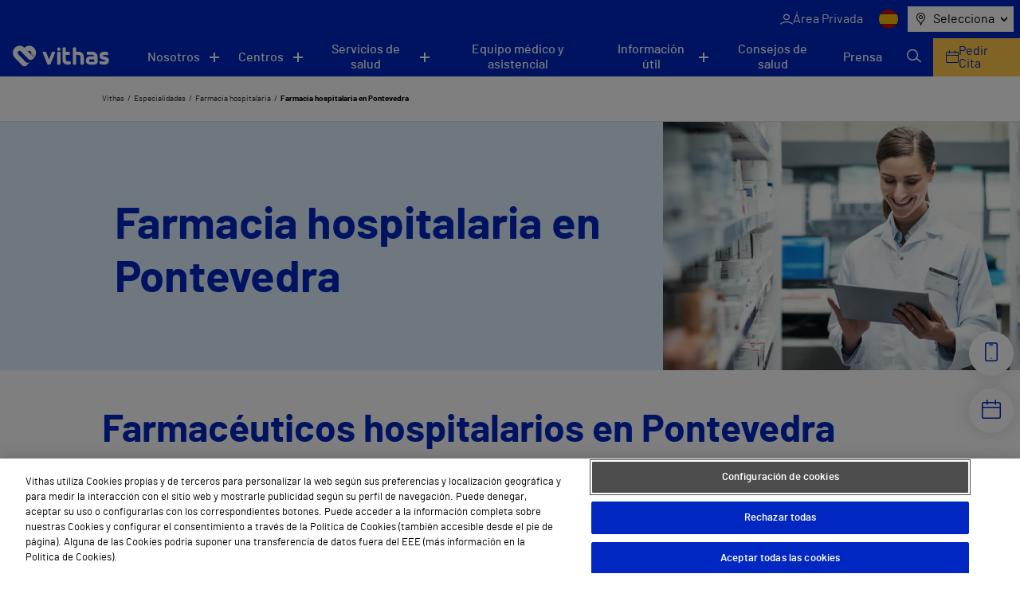

--- FILE ---
content_type: text/html; charset=UTF-8
request_url: https://vithas.es/e/pontevedra/farmacia-hospitalaria/
body_size: 25131
content:
<!doctype html><!--[if lt IE 9]><html class="no-js no-svg ie lt-ie9 lt-ie8 lt-ie7" lang="es-ES"><![endif]--><!--[if IE 9]><html class="no-js no-svg ie ie9 lt-ie9 lt-ie8" lang="es-ES"><![endif]--><!--[if gt IE 9]><!--><html class="no-js no-svg" lang="es-ES"><!--<![endif]--><head><meta charset="UTF-8" /><link rel="stylesheet" href="https://vithas.es/wp-content/themes/VITHAS-THEME/style.css" type="text/css" media="screen" /><meta http-equiv="Content-Type" content="text/html; charset=UTF-8" /><meta http-equiv="X-UA-Compatible" content="IE=edge"><meta name="viewport" content="width=device-width, initial-scale=1"><link rel="author" href="https://vithas.es/wp-content/themes/VITHAS-THEME/humans.txt" /><link rel="pingback" href="https://vithas.es/xmlrpc.php" /><link rel="profile" href="http://gmpg.org/xfn/11"><meta name='robots' content='index, follow, max-image-preview:large, max-snippet:-1, max-video-preview:-1' /><link rel="alternate" hreflang="es" href="https://vithas.es/" /><link rel="alternate" hreflang="en" href="https://vithas.es/en/" /><link rel="alternate" hreflang="fi" href="https://vithas.es/fi/" /><link rel="alternate" hreflang="ca" href="https://vithas.es/ca/" /><link rel="alternate" hreflang="x-default" href="https://vithas.es/" /><!-- This site is optimized with the Yoast SEO Premium plugin v26.7 (Yoast SEO v26.7) - https://yoast.com/wordpress/plugins/seo/ --><title>Farmacéuticos hospitalarios en Pontevedra | Pide cita | Vithas</title><meta name="description" content="Consulta nuestro listado de especialistas en Farmacia hospitalaria en Pontevedra. Pide cita en tu centro Vithas más cercano." /><link rel="canonical" href="https://vithas.es/e/pontevedra/farmacia-hospitalaria/" /><meta property="og:locale" content="es_ES" /><meta property="og:type" content="website" /><meta property="og:site_name" content="Vithas" /><meta property="og:image" content="https://vithas.es/wp-content/uploads/2021/12/life_Claim.png" /><meta property="og:image:width" content="1501" /><meta property="og:image:height" content="480" /><meta property="og:image:type" content="image/png" /><meta name="twitter:card" content="summary_large_image" /><meta name="twitter:site" content="@Vithas" /><script type="application/ld+json" class="yoast-schema-graph">{"@context":"https://schema.org","@graph":[{"@type":"WebSite","@id":"https://vithas.es/#website","url":"https://vithas.es/","name":"Vithas","description":"Vivir para cuidarte","publisher":{"@id":"https://vithas.es/#organization"},"potentialAction":[{"@type":"SearchAction","target":{"@type":"EntryPoint","urlTemplate":"https://vithas.es/?s={search_term_string}"},"query-input":{"@type":"PropertyValueSpecification","valueRequired":true,"valueName":"search_term_string"}}],"inLanguage":"es"},{"@type":"Organization","@id":"https://vithas.es/#organization","name":"Vithas","url":"https://vithas.es/","logo":{"@type":"ImageObject","inLanguage":"es","@id":"https://vithas.es/#/schema/logo/image/","url":"https://vithas.es/wp-content/uploads/2021/07/vithas-beat-horizontal.svg","contentUrl":"https://vithas.es/wp-content/uploads/2021/07/vithas-beat-horizontal.svg","width":406,"height":84,"caption":"Vithas"},"image":{"@id":"https://vithas.es/#/schema/logo/image/"},"sameAs":["https://es-es.facebook.com/HospitalesVithas/","https://x.com/Vithas","https://www.instagram.com/vithas_hospitales/","https://www.linkedin.com/company/vithas-hospital/","https://www.youtube.com/channel/UC4Dc3WWg5HzldDibyzFpw2Q"]}]}</script><!-- / Yoast SEO Premium plugin. --><link rel="alternate" type="application/rss+xml" title="Vithas &raquo; Feed" href="https://vithas.es/feed/" /><link rel="alternate" type="application/rss+xml" title="Vithas &raquo; Feed de los comentarios" href="https://vithas.es/comments/feed/" /><style id='wp-img-auto-sizes-contain-inline-css' type='text/css'>
img:is([sizes=auto i],[sizes^="auto," i]){contain-intrinsic-size:3000px 1500px}
/*# sourceURL=wp-img-auto-sizes-contain-inline-css */
</style><style id='wp-emoji-styles-inline-css' type='text/css'>

	img.wp-smiley, img.emoji {
		display: inline !important;
		border: none !important;
		box-shadow: none !important;
		height: 1em !important;
		width: 1em !important;
		margin: 0 0.07em !important;
		vertical-align: -0.1em !important;
		background: none !important;
		padding: 0 !important;
	}
/*# sourceURL=wp-emoji-styles-inline-css */
</style><link rel='stylesheet' id='wp-block-library-css' href='https://vithas.es/wp-includes/css/dist/block-library/style.min.css?ver=6.9' type='text/css' media='all' /><style id='global-styles-inline-css' type='text/css'>
:root{--wp--preset--aspect-ratio--square: 1;--wp--preset--aspect-ratio--4-3: 4/3;--wp--preset--aspect-ratio--3-4: 3/4;--wp--preset--aspect-ratio--3-2: 3/2;--wp--preset--aspect-ratio--2-3: 2/3;--wp--preset--aspect-ratio--16-9: 16/9;--wp--preset--aspect-ratio--9-16: 9/16;--wp--preset--color--black: #000000;--wp--preset--color--cyan-bluish-gray: #abb8c3;--wp--preset--color--white: #ffffff;--wp--preset--color--pale-pink: #f78da7;--wp--preset--color--vivid-red: #cf2e2e;--wp--preset--color--luminous-vivid-orange: #ff6900;--wp--preset--color--luminous-vivid-amber: #fcb900;--wp--preset--color--light-green-cyan: #7bdcb5;--wp--preset--color--vivid-green-cyan: #00d084;--wp--preset--color--pale-cyan-blue: #8ed1fc;--wp--preset--color--vivid-cyan-blue: #0693e3;--wp--preset--color--vivid-purple: #9b51e0;--wp--preset--gradient--vivid-cyan-blue-to-vivid-purple: linear-gradient(135deg,rgb(6,147,227) 0%,rgb(155,81,224) 100%);--wp--preset--gradient--light-green-cyan-to-vivid-green-cyan: linear-gradient(135deg,rgb(122,220,180) 0%,rgb(0,208,130) 100%);--wp--preset--gradient--luminous-vivid-amber-to-luminous-vivid-orange: linear-gradient(135deg,rgb(252,185,0) 0%,rgb(255,105,0) 100%);--wp--preset--gradient--luminous-vivid-orange-to-vivid-red: linear-gradient(135deg,rgb(255,105,0) 0%,rgb(207,46,46) 100%);--wp--preset--gradient--very-light-gray-to-cyan-bluish-gray: linear-gradient(135deg,rgb(238,238,238) 0%,rgb(169,184,195) 100%);--wp--preset--gradient--cool-to-warm-spectrum: linear-gradient(135deg,rgb(74,234,220) 0%,rgb(151,120,209) 20%,rgb(207,42,186) 40%,rgb(238,44,130) 60%,rgb(251,105,98) 80%,rgb(254,248,76) 100%);--wp--preset--gradient--blush-light-purple: linear-gradient(135deg,rgb(255,206,236) 0%,rgb(152,150,240) 100%);--wp--preset--gradient--blush-bordeaux: linear-gradient(135deg,rgb(254,205,165) 0%,rgb(254,45,45) 50%,rgb(107,0,62) 100%);--wp--preset--gradient--luminous-dusk: linear-gradient(135deg,rgb(255,203,112) 0%,rgb(199,81,192) 50%,rgb(65,88,208) 100%);--wp--preset--gradient--pale-ocean: linear-gradient(135deg,rgb(255,245,203) 0%,rgb(182,227,212) 50%,rgb(51,167,181) 100%);--wp--preset--gradient--electric-grass: linear-gradient(135deg,rgb(202,248,128) 0%,rgb(113,206,126) 100%);--wp--preset--gradient--midnight: linear-gradient(135deg,rgb(2,3,129) 0%,rgb(40,116,252) 100%);--wp--preset--font-size--small: 13px;--wp--preset--font-size--medium: 20px;--wp--preset--font-size--large: 36px;--wp--preset--font-size--x-large: 42px;--wp--preset--spacing--20: 0.44rem;--wp--preset--spacing--30: 0.67rem;--wp--preset--spacing--40: 1rem;--wp--preset--spacing--50: 1.5rem;--wp--preset--spacing--60: 2.25rem;--wp--preset--spacing--70: 3.38rem;--wp--preset--spacing--80: 5.06rem;--wp--preset--shadow--natural: 6px 6px 9px rgba(0, 0, 0, 0.2);--wp--preset--shadow--deep: 12px 12px 50px rgba(0, 0, 0, 0.4);--wp--preset--shadow--sharp: 6px 6px 0px rgba(0, 0, 0, 0.2);--wp--preset--shadow--outlined: 6px 6px 0px -3px rgb(255, 255, 255), 6px 6px rgb(0, 0, 0);--wp--preset--shadow--crisp: 6px 6px 0px rgb(0, 0, 0);}:where(.is-layout-flex){gap: 0.5em;}:where(.is-layout-grid){gap: 0.5em;}body .is-layout-flex{display: flex;}.is-layout-flex{flex-wrap: wrap;align-items: center;}.is-layout-flex > :is(*, div){margin: 0;}body .is-layout-grid{display: grid;}.is-layout-grid > :is(*, div){margin: 0;}:where(.wp-block-columns.is-layout-flex){gap: 2em;}:where(.wp-block-columns.is-layout-grid){gap: 2em;}:where(.wp-block-post-template.is-layout-flex){gap: 1.25em;}:where(.wp-block-post-template.is-layout-grid){gap: 1.25em;}.has-black-color{color: var(--wp--preset--color--black) !important;}.has-cyan-bluish-gray-color{color: var(--wp--preset--color--cyan-bluish-gray) !important;}.has-white-color{color: var(--wp--preset--color--white) !important;}.has-pale-pink-color{color: var(--wp--preset--color--pale-pink) !important;}.has-vivid-red-color{color: var(--wp--preset--color--vivid-red) !important;}.has-luminous-vivid-orange-color{color: var(--wp--preset--color--luminous-vivid-orange) !important;}.has-luminous-vivid-amber-color{color: var(--wp--preset--color--luminous-vivid-amber) !important;}.has-light-green-cyan-color{color: var(--wp--preset--color--light-green-cyan) !important;}.has-vivid-green-cyan-color{color: var(--wp--preset--color--vivid-green-cyan) !important;}.has-pale-cyan-blue-color{color: var(--wp--preset--color--pale-cyan-blue) !important;}.has-vivid-cyan-blue-color{color: var(--wp--preset--color--vivid-cyan-blue) !important;}.has-vivid-purple-color{color: var(--wp--preset--color--vivid-purple) !important;}.has-black-background-color{background-color: var(--wp--preset--color--black) !important;}.has-cyan-bluish-gray-background-color{background-color: var(--wp--preset--color--cyan-bluish-gray) !important;}.has-white-background-color{background-color: var(--wp--preset--color--white) !important;}.has-pale-pink-background-color{background-color: var(--wp--preset--color--pale-pink) !important;}.has-vivid-red-background-color{background-color: var(--wp--preset--color--vivid-red) !important;}.has-luminous-vivid-orange-background-color{background-color: var(--wp--preset--color--luminous-vivid-orange) !important;}.has-luminous-vivid-amber-background-color{background-color: var(--wp--preset--color--luminous-vivid-amber) !important;}.has-light-green-cyan-background-color{background-color: var(--wp--preset--color--light-green-cyan) !important;}.has-vivid-green-cyan-background-color{background-color: var(--wp--preset--color--vivid-green-cyan) !important;}.has-pale-cyan-blue-background-color{background-color: var(--wp--preset--color--pale-cyan-blue) !important;}.has-vivid-cyan-blue-background-color{background-color: var(--wp--preset--color--vivid-cyan-blue) !important;}.has-vivid-purple-background-color{background-color: var(--wp--preset--color--vivid-purple) !important;}.has-black-border-color{border-color: var(--wp--preset--color--black) !important;}.has-cyan-bluish-gray-border-color{border-color: var(--wp--preset--color--cyan-bluish-gray) !important;}.has-white-border-color{border-color: var(--wp--preset--color--white) !important;}.has-pale-pink-border-color{border-color: var(--wp--preset--color--pale-pink) !important;}.has-vivid-red-border-color{border-color: var(--wp--preset--color--vivid-red) !important;}.has-luminous-vivid-orange-border-color{border-color: var(--wp--preset--color--luminous-vivid-orange) !important;}.has-luminous-vivid-amber-border-color{border-color: var(--wp--preset--color--luminous-vivid-amber) !important;}.has-light-green-cyan-border-color{border-color: var(--wp--preset--color--light-green-cyan) !important;}.has-vivid-green-cyan-border-color{border-color: var(--wp--preset--color--vivid-green-cyan) !important;}.has-pale-cyan-blue-border-color{border-color: var(--wp--preset--color--pale-cyan-blue) !important;}.has-vivid-cyan-blue-border-color{border-color: var(--wp--preset--color--vivid-cyan-blue) !important;}.has-vivid-purple-border-color{border-color: var(--wp--preset--color--vivid-purple) !important;}.has-vivid-cyan-blue-to-vivid-purple-gradient-background{background: var(--wp--preset--gradient--vivid-cyan-blue-to-vivid-purple) !important;}.has-light-green-cyan-to-vivid-green-cyan-gradient-background{background: var(--wp--preset--gradient--light-green-cyan-to-vivid-green-cyan) !important;}.has-luminous-vivid-amber-to-luminous-vivid-orange-gradient-background{background: var(--wp--preset--gradient--luminous-vivid-amber-to-luminous-vivid-orange) !important;}.has-luminous-vivid-orange-to-vivid-red-gradient-background{background: var(--wp--preset--gradient--luminous-vivid-orange-to-vivid-red) !important;}.has-very-light-gray-to-cyan-bluish-gray-gradient-background{background: var(--wp--preset--gradient--very-light-gray-to-cyan-bluish-gray) !important;}.has-cool-to-warm-spectrum-gradient-background{background: var(--wp--preset--gradient--cool-to-warm-spectrum) !important;}.has-blush-light-purple-gradient-background{background: var(--wp--preset--gradient--blush-light-purple) !important;}.has-blush-bordeaux-gradient-background{background: var(--wp--preset--gradient--blush-bordeaux) !important;}.has-luminous-dusk-gradient-background{background: var(--wp--preset--gradient--luminous-dusk) !important;}.has-pale-ocean-gradient-background{background: var(--wp--preset--gradient--pale-ocean) !important;}.has-electric-grass-gradient-background{background: var(--wp--preset--gradient--electric-grass) !important;}.has-midnight-gradient-background{background: var(--wp--preset--gradient--midnight) !important;}.has-small-font-size{font-size: var(--wp--preset--font-size--small) !important;}.has-medium-font-size{font-size: var(--wp--preset--font-size--medium) !important;}.has-large-font-size{font-size: var(--wp--preset--font-size--large) !important;}.has-x-large-font-size{font-size: var(--wp--preset--font-size--x-large) !important;}
/*# sourceURL=global-styles-inline-css */
</style>
<style id='classic-theme-styles-inline-css' type='text/css'>
/*! This file is auto-generated */
.wp-block-button__link{color:#fff;background-color:#32373c;border-radius:9999px;box-shadow:none;text-decoration:none;padding:calc(.667em + 2px) calc(1.333em + 2px);font-size:1.125em}.wp-block-file__button{background:#32373c;color:#fff;text-decoration:none}
/*# sourceURL=/wp-includes/css/classic-themes.min.css */
</style><link rel='stylesheet' id='contact-form-7-css' href='https://vithas.es/wp-content/plugins/contact-form-7/includes/css/styles.css?ver=6.1.4' type='text/css' media='all' /><link rel='stylesheet' id='vithas-theme-header-css' href='https://vithas.es/wp-content/themes/VITHAS-THEME/assets/css/main.css?ver=6.9' type='text/css' media='' /><link rel='stylesheet' id='vithas-theme-icons-header-css' href='https://vithas.es/wp-content/themes/VITHAS-THEME/assets/css/icons.css?ver=6.9' type='text/css' media='' /><script type="text/javascript" src="https://vithas.es/wp-content/themes/VITHAS-THEME/public/swiper.html.js?ver=6.9" id="vithas-swiper-js"></script><script type="text/javascript" src="https://vithas.es/wp-includes/js/jquery/jquery.min.js?ver=3.7.1" id="jquery-core-js"></script><script type="text/javascript" src="https://vithas.es/wp-includes/js/jquery/jquery-migrate.min.js?ver=3.4.1" id="jquery-migrate-js"></script><link rel="https://api.w.org/" href="https://vithas.es/wp-json/" /><link rel="EditURI" type="application/rsd+xml" title="RSD" href="https://vithas.es/xmlrpc.php?rsd" /><meta name="generator" content="WPML ver:4.8.6 stt:8,1,18,2;" /><meta name="generator" content="Powered by Slider Revolution 6.7.40 - responsive, Mobile-Friendly Slider Plugin for WordPress with comfortable drag and drop interface." /><link rel="icon" href="https://vithas.es/wp-content/uploads/2024/03/life_beat_32x32.png" sizes="32x32" /><link rel="icon" href="https://vithas.es/wp-content/uploads/2024/03/life_beat_32x32.png" sizes="192x192" /><link rel="apple-touch-icon" href="https://vithas.es/wp-content/uploads/2024/03/life_beat_32x32.png" /><meta name="msapplication-TileImage" content="https://vithas.es/wp-content/uploads/2024/03/life_beat_32x32.png" /><script>function setREVStartSize(e){
			//window.requestAnimationFrame(function() {
				window.RSIW = window.RSIW===undefined ? window.innerWidth : window.RSIW;
				window.RSIH = window.RSIH===undefined ? window.innerHeight : window.RSIH;
				try {
					var pw = document.getElementById(e.c).parentNode.offsetWidth,
						newh;
					pw = pw===0 || isNaN(pw) || (e.l=="fullwidth" || e.layout=="fullwidth") ? window.RSIW : pw;
					e.tabw = e.tabw===undefined ? 0 : parseInt(e.tabw);
					e.thumbw = e.thumbw===undefined ? 0 : parseInt(e.thumbw);
					e.tabh = e.tabh===undefined ? 0 : parseInt(e.tabh);
					e.thumbh = e.thumbh===undefined ? 0 : parseInt(e.thumbh);
					e.tabhide = e.tabhide===undefined ? 0 : parseInt(e.tabhide);
					e.thumbhide = e.thumbhide===undefined ? 0 : parseInt(e.thumbhide);
					e.mh = e.mh===undefined || e.mh=="" || e.mh==="auto" ? 0 : parseInt(e.mh,0);
					if(e.layout==="fullscreen" || e.l==="fullscreen")
						newh = Math.max(e.mh,window.RSIH);
					else{
						e.gw = Array.isArray(e.gw) ? e.gw : [e.gw];
						for (var i in e.rl) if (e.gw[i]===undefined || e.gw[i]===0) e.gw[i] = e.gw[i-1];
						e.gh = e.el===undefined || e.el==="" || (Array.isArray(e.el) && e.el.length==0)? e.gh : e.el;
						e.gh = Array.isArray(e.gh) ? e.gh : [e.gh];
						for (var i in e.rl) if (e.gh[i]===undefined || e.gh[i]===0) e.gh[i] = e.gh[i-1];
											
						var nl = new Array(e.rl.length),
							ix = 0,
							sl;
						e.tabw = e.tabhide>=pw ? 0 : e.tabw;
						e.thumbw = e.thumbhide>=pw ? 0 : e.thumbw;
						e.tabh = e.tabhide>=pw ? 0 : e.tabh;
						e.thumbh = e.thumbhide>=pw ? 0 : e.thumbh;
						for (var i in e.rl) nl[i] = e.rl[i]<window.RSIW ? 0 : e.rl[i];
						sl = nl[0];
						for (var i in nl) if (sl>nl[i] && nl[i]>0) { sl = nl[i]; ix=i;}
						var m = pw>(e.gw[ix]+e.tabw+e.thumbw) ? 1 : (pw-(e.tabw+e.thumbw)) / (e.gw[ix]);
						newh =  (e.gh[ix] * m) + (e.tabh + e.thumbh);
					}
					var el = document.getElementById(e.c);
					if (el!==null && el) el.style.height = newh+"px";
					el = document.getElementById(e.c+"_wrapper");
					if (el!==null && el) {
						el.style.height = newh+"px";
						el.style.display = "block";
					}
				} catch(e){
					console.log("Failure at Presize of Slider:" + e)
				}
			//});
		  };</script><style type="text/css" id="wp-custom-css">
			.titulo-map-landing {
    text-align: center;
    font-size: 50px;
    font-weight: bold;
    color: #0027c2;
}		</style><meta name="description" content="Vivir para cuidarte"><!-- Google Tag Manager --><script>(function(w,d,s,l,i){w[l]=w[l]||[];w[l].push({'gtm.start':
new Date().getTime(),event:'gtm.js'});var f=d.getElementsByTagName(s)[0],
j=d.createElement(s),dl=l!='dataLayer'?'&l='+l:'';j.async=true;j.src=
'https://www.googletagmanager.com/gtm.js?id='+i+dl;f.parentNode.insertBefore(j,f);
})(window,document,'script','dataLayer','GTM-NKJQFW4');</script><!-- End Google Tag Manager --><!-- Inicio del aviso de consentimiento de cookies de OneTrust para vithas.es --><script src=https://cdn.cookielaw.org/scripttemplates/otSDKStub.js data-document-language="true" type="text/javascript" charset="UTF-8" data-domain-script="49d25608-a787-4934-a05f-56c1ba6f4a74" ></script><script type="text/javascript">
function OptanonWrapper() { }
</script><!-- Fin del aviso de consentimiento de cookies de OneTrust para vithas.es --><link rel='stylesheet' id='rs-plugin-settings-css' href='//vithas.es/wp-content/plugins/revslider/sr6/assets/css/rs6.css?ver=6.7.40' type='text/css' media='all' />
<style id='rs-plugin-settings-inline-css' type='text/css'>
#rs-demo-id {}
/*# sourceURL=rs-plugin-settings-inline-css */
</style>
</head><body class="blog wp-theme-VITHAS-THEME vth_specialty_location" data-template="base.twig"><!-- Google Tag Manager (noscript) --><noscript><iframe src="https://www.googletagmanager.com/ns.html?id=GTM-NKJQFW4"
height="0" width="0" style="display:none;visibility:hidden"></iframe></noscript><!-- End Google Tag Manager (noscript) --><script>
    window.initialValueLocationSelector = "Selecciona"
    var CUSTOM_LOCALES = {
        all: "Todos",
        apsSubmitFailureMsg: "¡Lo sentimos! Ha ocurrido un error, inténtalo de nuevo en unos minutos.",
        apsSubmitSuccessMsg: "¡Gracias por tu mensaje! Nos pondremos en contacto contigo a la mayor brevedad posible.",
        center: "Centros",
        diagnosticprocedure: "Prueba diagnóstica",
        directions: "Direcciones",
        medicalunit: "Unidades médicas",
        medicaltreatment: "Tratamientos Médicos",
        news: "NOTICIAS",
        post: "Noticias",
        reviews: "Testimonios",
        specialist: "Profesionales",
        specialty: "Especialidades",
        website: "Sitio Web",
        years: "años",
        monthNames: [
            "enero",
            "febrero",
            "marzo",
            "abril",
            "mayo",
            "junio",
            "julio",
            "agosto",
            "septiembre",
            "octubre",
            "noviembre",
            "diciembre",
        ],
        featured: "destacadas",
        serviceErrorMessage: "Error del servicio",
        centersNotFound:"No hay resultados de centros para esta ciudad",
        pagination:"Página",
        next:"Siguiente",
        previous:"Anterior",
        number_pagination:"de",

    }
    window.news_imageDefaultNews = "https://vithas.es/wp-content/uploads/2021/08/noticia-pordefecto-375x0-c-default.jpg"
    window.tabs_imageDefaultTabs = "https://vithas.es/wp-content/uploads/2021/09/MicrosoftTeams-image-500x336.jpg"
    window.center_imageDefaultCenter = "https://vithas.es/wp-content/uploads/2021/09/MicrosoftTeams-image-2-500x336.jpg"
    window.center_imageDefaultCenter325 = "https://vithas.es/wp-content/uploads/2021/09/MicrosoftTeams-image-2-325x200.jpg"
    window.map_websiteTR = "Sitio Web"
    window.currentLanguage = "es"
    window.pageTypeView = "corporativa"
</script><header class="vit-header" id="vit-header"><div class="vit-header__top"><button class="vit-header__button" aria-label="Menu button" onclick="openMenu();"><span></span><span></span></button><ul class="vit-nav--top"><li><a href="https://areaprivada.vithas.es/login" class="vit-nav--top__item vit_header private-area-button clic_login menu-item menu-item-type-custom menu-item-object-custom menu-item-71223" ><span class="icon-user"></span><span>Área Privada</span></a></li></ul><ul class="vit-nav--lang"><li><span><img src="https://vithas.es/wp-content/uploads/flags/spain.png" alt="ES" title="ES"></span></li><li><a href="https://vithas.es/en/"><img src="https://vithas.es/wp-content/uploads/flags/ingles.png" alt="EN" title="EN"></a></li><li><a href="https://vithas.es/fi/"><img src="https://vithas.es/wp-content/plugins/sitepress-multilingual-cms/res/flags/fi.svg" alt="FI" title="FI"></a></li><li><a href="https://vithas.es/ca/"><img src="https://vithas.es/wp-content/plugins/sitepress-multilingual-cms/res/flags/ca.svg" alt="CA" title="CA"></a></li></ul><nav class="vit-nav--location" aria-label="Menu"><span class="icon icon-map-marker"></span><button class="vit-nav--location__button icon-chevron-d" aria-haspopup="listbox" aria-labelledby="exp_elem exp_button" id="exp_button">
                Selecciona
            </button><ul id="exp_elem_list" tabindex="-1" role="listbox" aria-labelledby="phones-list" class="hidden vit-nav--location__list"><li id="exp_elem_0" role="option" data-value="Vithas">
                    Selecciona
                </li><li data-value="Álava" id="exp_elem_1" role="option">
                        Álava
                    </li><li data-value="Alicante" id="exp_elem_2" role="option">
                        Alicante
                    </li><li data-value="Almería" id="exp_elem_3" role="option">
                        Almería
                    </li><li data-value="Barcelona" id="exp_elem_4" role="option">
                        Barcelona
                    </li><li data-value="Castellón" id="exp_elem_5" role="option">
                        Castellón
                    </li><li data-value="Gibraltar" id="exp_elem_6" role="option">
                        Gibraltar
                    </li><li data-value="Granada" id="exp_elem_7" role="option">
                        Granada
                    </li><li data-value="Las Palmas" id="exp_elem_8" role="option">
                        Las Palmas
                    </li><li data-value="Lleida" id="exp_elem_9" role="option">
                        Lleida
                    </li><li data-value="Madrid" id="exp_elem_10" role="option">
                        Madrid
                    </li><li data-value="Málaga" id="exp_elem_11" role="option">
                        Málaga
                    </li><li data-value="Pontevedra" id="exp_elem_12" role="option">
                        Pontevedra
                    </li><li data-value="Sevilla" id="exp_elem_13" role="option">
                        Sevilla
                    </li><li data-value="Tenerife" id="exp_elem_14" role="option">
                        Tenerife
                    </li><li data-value="Valencia" id="exp_elem_15" role="option">
                        Valencia
                    </li></ul></nav></div><div class="vit-header__inner"><a class="vit-header__logo" href="https://vithas.es/"><picture ><img src="https://vithas.es/wp-content/uploads/2021/07/logoVithas-1.svg" alt="" title="logoVithas"  loading="lazy"></picture></a><nav class="vit-nav--main"><ul><li class="vit-nav--main__submenu" id="menuNosotros"><button aria-controls="menuNosotros" class="      " aria-expanded="false" aria-label="Navigation button" >Nosotros</button><ul aria-expanded="false"><li><a href="https://vithas.es/quienes-somos/" tabindex="0" class="" >Quiénes somos</a></li><li><a href="https://vithas.es/quienes-somos/accionistas/" tabindex="0" class="" >Accionistas</a></li><li><a href="https://fundacion.vithas.es/" tabindex="0" class="" >Fundación</a></li><li><a href="https://vithas.es/calidad/" tabindex="0" class="" >Calidad</a></li><li><a href="https://vithas.es/canal-de-conducta/" tabindex="0" class="" >Canal de Conducta</a></li><li><a href="https://empleo.vithas.es/" tabindex="0" class="" target="_blank" rel="noopener noreferrer">Trabaja con nosotros</a></li></ul></li><li class="vit-nav--main__submenu" id="menuCentros"><button aria-controls="menuCentros" class="   " aria-expanded="false" aria-label="Navigation button" >Centros</button><ul aria-expanded="false"><li><button class="vit-nav--main__submenu--third-level__button">
                                            Hospitales<span class="icon-chevron-r"></span></button><div class="vit-nav--main__submenu--third-level  hide-menu menu-item menu-item-type-custom menu-item-object-custom menu-item-36176 menu-item-has-children"><span class="vit-nav--main__submenu--third-level__title">Hospitales</span><ul><li><a href="https://vithas.es/centro/vithas-hospital-aguas-vivas/" tabindex="0" class=" clic_ficha_centro menu-item menu-item-type-post_type menu-item-object-center menu-item-36157" >Hospital Vithas Aguas Vivas</a></li><li><a href="https://vithas.es/centro/vithas-hospital-alicante/" tabindex="0" class=" clic_ficha_centro menu-item menu-item-type-post_type menu-item-object-center menu-item-36158" >Hospital Vithas Alicante</a></li><li><a href="https://vithas.es/centro/vithas-hospital-almeria/" tabindex="0" class=" clic_ficha_centro menu-item menu-item-type-post_type menu-item-object-center menu-item-36159" >Hospital Vithas Almería</a></li><li><a href="https://vithas.es/centro/hospital-vithas-barcelona/" tabindex="0" class=" clic_ficha_centro menu-item menu-item-type-post_type menu-item-object-center menu-item-326828" >Hospital Vithas Barcelona</a></li><li><a href="https://vithas.es/centro/vithas-hospital-castellon/" tabindex="0" class=" clic_ficha_centro menu-item menu-item-type-post_type menu-item-object-center menu-item-36160" >Hospital Vithas Castellón</a></li><li><a href="https://vithas.es/centro/vithas-hospital-granada/" tabindex="0" class=" clic_ficha_centro menu-item menu-item-type-post_type menu-item-object-center menu-item-36161" >Hospital Vithas Granada</a></li><li><a href="https://vithas.es/centro/vithas-hospital-las-palmas/" tabindex="0" class=" clic_ficha_centro menu-item menu-item-type-post_type menu-item-object-center menu-item-36162" >Hospital Universitario Vithas Las Palmas</a></li><li><a href="https://vithas.es/centro/vithas-hospital-lleida/" tabindex="0" class=" clic_ficha_centro menu-item menu-item-type-post_type menu-item-object-center menu-item-36163" >Hospital Vithas Lleida</a></li><li><a href="https://vithas.es/centro/vithas-hospital-universitario-madrid-aravaca/" tabindex="0" class=" clic_ficha_centro menu-item menu-item-type-post_type menu-item-object-center menu-item-36164" >Hospital Universitario Vithas Madrid Aravaca</a></li><li><a href="https://vithas.es/centro/vithas-hospital-universitario-madrid-arturo-soria/" tabindex="0" class=" clic_ficha_centro menu-item menu-item-type-post_type menu-item-object-center menu-item-36165" >Hospital Universitario Vithas Madrid Arturo Soria</a></li><li><a href="https://vithas.es/centro/vithas-hospital-universitario-madrid-la-milagrosa/" tabindex="0" class=" clic_ficha_centro menu-item menu-item-type-post_type menu-item-object-center menu-item-36166" >Hospital Universitario Vithas Madrid La Milagrosa</a></li><li><a href="https://vithas.es/centro/vithas-hospital-malaga/" tabindex="0" class=" clic_ficha_centro menu-item menu-item-type-post_type menu-item-object-center menu-item-36167" >Hospital Vithas Málaga</a></li><li><a href="https://vithas.es/centro/vithas-hospital-medimar/" tabindex="0" class=" clic_ficha_centro menu-item menu-item-type-post_type menu-item-object-center menu-item-36168" >Hospital Vithas Medimar</a></li><li><a href="https://vithas.es/centro/vithas-hospital-sevilla/" tabindex="0" class=" clic_ficha_centro menu-item menu-item-type-post_type menu-item-object-center menu-item-36169" >Hospital Vithas Sevilla</a></li><li><a href="https://vithas.es/centro/vithas-hospital-tenerife/" tabindex="0" class=" clic_ficha_centro menu-item menu-item-type-post_type menu-item-object-center menu-item-36170" >Hospital Vithas Tenerife</a></li><li><a href="https://vithas.es/centro/vithas-hospital-valencia-consuelo/" tabindex="0" class=" clic_ficha_centro menu-item menu-item-type-post_type menu-item-object-center menu-item-36172" >Hospital Vithas Valencia Consuelo</a></li><li><a href="https://vithas.es/centro/hospital-vithas-valencia-turia/" tabindex="0" class=" clic_ficha_centro menu-item menu-item-type-post_type menu-item-object-center menu-item-244731" >Hospital Vithas Valencia Turia</a></li><li><a href="https://vithas.es/centro/vithas-hospital-vigo/" tabindex="0" class=" clic_ficha_centro menu-item menu-item-type-post_type menu-item-object-center menu-item-36173" >Hospital Vithas Vigo</a></li><li><a href="https://vithas.es/centro/vithas-hospital-vitoria/" tabindex="0" class=" clic_ficha_centro menu-item menu-item-type-post_type menu-item-object-center menu-item-36174" >Hospital Vithas Vitoria</a></li><li><a href="https://vithas.es/centro/vithas-hospital-xanit-internacional/" tabindex="0" class=" clic_ficha_centro menu-item menu-item-type-post_type menu-item-object-center menu-item-36175" >Hospital Vithas Xanit Internacional (Benalmádena)</a></li><li><a href="https://vithas.es/centro/vithas-hospital-xanit-estepona/" tabindex="0" class=" clic_ficha_centro menu-item menu-item-type-post_type menu-item-object-center menu-item-75318" >Hospital Vithas Xanit Estepona</a></li><li><a href="https://vithas.es/centro/vithas-hospital-valencia-9-de-octubre/" tabindex="0" class=" clic_ficha_centro menu-item menu-item-type-post_type menu-item-object-center menu-item-241740" >Hospital Vithas Valencia 9 de Octubre</a></li><li><a href="https://vithas.es/encuentra-tu-centro/" tabindex="0" class=" vit-submenu__see-all menu-item menu-item-type-custom menu-item-object-custom menu-item-291795" ><STRONG> VER TODOS </strong></a></li></ul></div></li><li><button class="vit-nav--main__submenu--third-level__button">
                                            Centros Médicos<span class="icon-chevron-r"></span></button><div class="vit-nav--main__submenu--third-level  hide-menu menu-item menu-item-type-custom menu-item-object-custom menu-item-36177 menu-item-has-children"><span class="vit-nav--main__submenu--third-level__title">Centros Médicos</span><ul><li><a href="https://vithas.es/centro/vithas-centro-medico-alzira/" tabindex="0" class=" clic_ficha_centro menu-item menu-item-type-post_type menu-item-object-center menu-item-36178" >Centro Médico Vithas Alzira</a></li><li><a href="https://vithas.es/centro/vithas-centro-medico-castellon/" tabindex="0" class=" clic_ficha_centro menu-item menu-item-type-post_type menu-item-object-center menu-item-36179" >Centro Médico Castellón</a></li><li><a href="https://vithas.es/centro/vithas-centro-medico-el-ejido/" tabindex="0" class=" clic_ficha_centro menu-item menu-item-type-post_type menu-item-object-center menu-item-36180" >Centro Médico Vithas El Ejido</a></li><li><a href="https://vithas.es/centro/vithas-centro-medico-fuengirola/" tabindex="0" class=" clic_ficha_centro menu-item menu-item-type-post_type menu-item-object-center menu-item-36181" >Centro Médico Vithas Fuengirola</a></li><li><a href="https://vithas.es/centro/centro-medico-vithas-garraf/" tabindex="0" class=" clic_ficha_centro menu-item menu-item-type-post_type menu-item-object-center menu-item-75317" >Centro Médico Vithas Garraf</a></li><li><a href="https://vithas.es/centro/vithas-centro-medico-granada/" tabindex="0" class=" clic_ficha_centro menu-item menu-item-type-post_type menu-item-object-center menu-item-36182" >Centro Médico Vithas Granada</a></li><li><a href="https://vithas.es/centro/vithas-centro-medico-la-rosaleda/" tabindex="0" class=" clic_ficha_centro menu-item menu-item-type-post_type menu-item-object-center menu-item-36183" >Centro Médico Vithas La Rosaleda</a></li><li><a href="https://vithas.es/centro/vithas-centro-medico-limonar/" tabindex="0" class=" clic_ficha_centro menu-item menu-item-type-post_type menu-item-object-center menu-item-36184" >Centro Médico Vithas Limonar</a></li><li><a href="https://vithas.es/centro/vithas-centro-medico-lleida/" tabindex="0" class=" clic_ficha_centro menu-item menu-item-type-post_type menu-item-object-center menu-item-36185" >Centro Médico Vithas Lleida</a></li><li><a href="https://vithas.es/centro/centro-medico-vithas-majadahonda/" tabindex="0" class=" clic_ficha_centro menu-item menu-item-type-post_type menu-item-object-center menu-item-191247" >Centro Médico Vithas Majadahonda</a></li><li><a href="https://vithas.es/centro/centro-medico-vithas-tarrega/" tabindex="0" class=" clic_ficha_centro menu-item menu-item-type-post_type menu-item-object-center menu-item-36191" >Centro Médico Vithas a Tàrrega</a></li><li><a href="https://vithas.es/centro/vithas-centro-medico-nerja/" tabindex="0" class=" clic_ficha_centro menu-item menu-item-type-post_type menu-item-object-center menu-item-36186" >Centro Médico Vithas Nerja</a></li><li><a href="https://vithas.es/centro/vithas-centro-medico-playa-serena/" tabindex="0" class=" clic_ficha_centro menu-item menu-item-type-post_type menu-item-object-center menu-item-36187" >Centro Médico Vithas Playa Serena</a></li><li><a href="https://vithas.es/centro/vithas-centro-medico-pontevedra/" tabindex="0" class=" clic_ficha_centro menu-item menu-item-type-post_type menu-item-object-center menu-item-36188" >Centro Médico Vithas Pontevedra</a></li><li><a href="https://vithas.es/centro/vithas-centro-medico-rincon-de-la-victoria/" tabindex="0" class=" clic_ficha_centro menu-item menu-item-type-post_type menu-item-object-center menu-item-36189" >Centro Médico Vithas Rincón de la Victoria</a></li><li><a href="https://vithas.es/centro/vithas-centro-medico-nervion/" tabindex="0" class=" clic_ficha_centro menu-item menu-item-type-post_type menu-item-object-center menu-item-36190" >Centro Médico Vithas Nervión</a></li><li><a href="https://vithas.es/centro/vithas-centro-medico-torre-del-mar/" tabindex="0" class=" clic_ficha_centro menu-item menu-item-type-post_type menu-item-object-center menu-item-36192" >Centro Médico Vithas Torre del Mar</a></li><li><a href="https://vithas.es/centro/vithas-centro-medico-torremolinos/" tabindex="0" class=" clic_ficha_centro menu-item menu-item-type-post_type menu-item-object-center menu-item-36193" >Centro Médico Vithas Torremolinos</a></li><li><a href="https://vithas.es/centro/vithas-centro-medico-vitoria/" tabindex="0" class=" clic_ficha_centro menu-item menu-item-type-post_type menu-item-object-center menu-item-36194" >Centro Médico Vithas Vitoria</a></li><li><a href="https://vithas.es/centro/vithas-centro-medico-xanit-gibraltar/" tabindex="0" class=" clic_ficha_centro menu-item menu-item-type-post_type menu-item-object-center menu-item-58803" >Centro Médico Vithas Xanit Gibraltar</a></li><li><a href="https://vithas.es/centro/vithas-internacional/" tabindex="0" class=" clic_ficha_centro menu-item menu-item-type-post_type menu-item-object-center menu-item-36195" >Vithas Internacional</a></li><li><a href="https://vithas.es/centro/vithas-centro-oftalmologia-madrid-alcala/" tabindex="0" class=" clic_ficha_centro menu-item menu-item-type-post_type menu-item-object-center menu-item-75319" >Centro de Oftalmología Vithas Madrid Alcalá</a></li><li><a href="https://vithas.es/centro/vithas-centro-oftalmologia-vigo/" tabindex="0" class=" clic_ficha_centro menu-item menu-item-type-post_type menu-item-object-center menu-item-75316" >Vithas Clínica Cadarso (Vigo)</a></li><li><a href="https://vithas.es/centro/vithas-eurocanarias-instituto-oftalmologico/" tabindex="0" class=" clic_ficha_centro menu-item menu-item-type-post_type menu-item-object-center menu-item-75421" >Instituto Oftalmológico Vithas EuroCanarias</a></li><li><a href="https://vithas.es/centro/vithas-baren/" tabindex="0" class=" clic_ficha_centro menu-item menu-item-type-post_type menu-item-object-center menu-item-245241" >Vithas Baren</a></li><li><a href="https://vithas.es/centro/vithas-centro-de-fisioterapia-y-rehabilitacion-castellon/" tabindex="0" class=" clic_ficha_centro menu-item menu-item-type-post_type menu-item-object-center menu-item-245242" >Vithas Centro de Fisioterapia y Rehabilitación Castellón</a></li><li><a href="https://vithas.es/encuentra-tu-centro/" tabindex="0" class=" vit-submenu__see-all menu-item menu-item-type-custom menu-item-object-custom menu-item-291796" ><strong> VER TODOS </strong></a></li></ul></div></li><li><a href="https://vithas.es/centro/vithas-red-laboratorio/" tabindex="0" class="" >Laboratorios</a></li></ul></li><li class="vit-nav--main__submenu" id="menuServiciosdesalud"><button aria-controls="menuServiciosdesalud" class="       " aria-expanded="false" aria-label="Navigation button" >Servicios de salud</button><ul aria-expanded="false"><li><button class="vit-nav--main__submenu--third-level__button">
                                            Enfermedades y Tratamientos médicos<span class="icon-chevron-r"></span></button><div class="vit-nav--main__submenu--third-level "><span class="vit-nav--main__submenu--third-level__title">Enfermedades y Tratamientos médicos</span><ul><li><a href="/tratamiento-medico/inseminacion-artificial-con-semen-conyugal/" tabindex="0" class="" >Inseminación Artificial con Semen Conyugal</a></li><li><a href="/tratamiento-medico/fecundacion-in-vitro-fiv/" tabindex="0" class="" >Fecundación In Vitro (FIV)</a></li><li><a href="/tratamiento-medico/maternidad-compartida-o-metodo-ropa-recepcion-de-ovulos-de-la-pareja/" tabindex="0" class="" >Maternidad Compartida o Método ROPA</a></li><li><a href="/tratamiento-medico/inseminacion-artificial-con-semen-de-donante/" tabindex="0" class="" >Inseminación Artificial con Semen de Donante</a></li><li><a href="https://vithas.es/tratamiento-medico/cirugia-refractiva-laser-ocular/" tabindex="0" class="" >Cirugía Refractiva</a></li><li><a href="https://vithas.es/tratamiento-medico/laser-ocular-para-el-tratamiento-de-presbicia-o-vista-cansada/" tabindex="0" class="" >Láser Presbicia</a></li><li><a href="https://vithas.es/tratamiento-medico/tratamiento-ojo-seco-con-laser-ipl/" tabindex="0" class="" >IPL Ojo Seco</a></li><li><a href="/tratamiento-medico/operacion-de-cataratas/" tabindex="0" class="" >Operación de Cataratas</a></li><li><a href="/tratamiento-medico/implante-de-lentes-intraoculares-faquicas/" tabindex="0" class="" >Implante de Lentes Intraoculares Fáquicas</a></li><li><a href="/tratamiento-medico/tratamiento-para-la-degeneracion-macular-asociada-a-la-edad-dmae/" tabindex="0" class="" >Tratamiento para la Degeneración Macular Asociada a la Edad (DMAE)</a></li><li><a href="https://vithas.es/servicios-de-salud/unidad-de-medicina-y-cirugia-estetica/aumento-de-pecho/" tabindex="0" class="" >Aumento de pecho</a></li><li><a href="https://vithas.es/servicios-de-salud/unidad-de-medicina-y-cirugia-estetica/blefaroplastia/" tabindex="0" class="" >Blefaroplastia</a></li><li><a href="https://vithas.es/servicios-de-salud/unidad-de-medicina-y-cirugia-estetica/liposuccion-lipoescultura-medica-avanzada/" tabindex="0" class="" >Liposucción - Lipoescultura médica avanzada</a></li><li><a href="https://vithas.es/servicios-de-salud/unidad-de-medicina-y-cirugia-estetica/liposuccion/" tabindex="0" class="" >Liposucción sin cirugía - Hidrolipoclasia</a></li><li><a href="https://vithas.es/tratamiento-medico/polipectomia/" tabindex="0" class="" >Polipectomía</a></li><li><a href="https://vithas.es/tratamiento-medico/vasectomia/" tabindex="0" class="" >Vasectomía</a></li><li><a href="/tratamiento-medico/implante-cigomatico/" tabindex="0" class="" >Implante cigomático</a></li><li><a href="/tratamiento-medico/implantes-dentales/" tabindex="0" class="" >Implantes dentales</a></li><li><a href="/tratamiento-medico/colecistectomia/" tabindex="0" class="" >Colecistectomia</a></li><li><a href="https://vithas.es/tratamiento-medico/tratamiento-hiperhidrosis/" tabindex="0" class="" >Tratamiento Hiperhidrosis</a></li><li><a href="https://vithas.es/tratamientos-medicos/" tabindex="0" class=" vit-submenu__see-all menu-item menu-item-type-custom menu-item-object-custom menu-item-230434" ><strong>VER TODOS</strong></a></li></ul></div></li><li><button class="vit-nav--main__submenu--third-level__button">
                                            Consultas Médicas y Especialidades<span class="icon-chevron-r"></span></button><div class="vit-nav--main__submenu--third-level  hide-menu menu-item menu-item-type-post_type menu-item-object-page menu-item-13636 menu-item-has-children"><span class="vit-nav--main__submenu--third-level__title">Consultas Médicas y Especialidades</span><ul><li><a href="https://vithas.es/especialidad/alergologia/" tabindex="0" class=" clic_ficha_especialidad menu-item menu-item-type-post_type menu-item-object-specialty menu-item-34915" >Alergología</a></li><li><a href="https://vithas.es/especialidad/angiologia-y-cirugia-vascular/" tabindex="0" class=" clic_ficha_especialidad menu-item menu-item-type-post_type menu-item-object-specialty menu-item-34919" >Angiología y cirugía vascular</a></li><li><a href="https://vithas.es/especialidad/aparato-digestivo/" tabindex="0" class=" clic_ficha_especialidad menu-item menu-item-type-post_type menu-item-object-specialty menu-item-34920" >Aparato digestivo</a></li><li><a href="https://vithas.es/especialidad/cardiologia/" tabindex="0" class=" clic_ficha_especialidad menu-item menu-item-type-post_type menu-item-object-specialty menu-item-34922" >Cardiología</a></li><li><a href="https://vithas.es/especialidad/cirugia-cardiovascular/" tabindex="0" class=" clic_ficha_especialidad menu-item menu-item-type-post_type menu-item-object-specialty menu-item-34923" >Cirugía cardiovascular</a></li><li><a href="https://vithas.es/especialidad/cirugia-general-y-del-aparato-digestivo/" tabindex="0" class=" clic_ficha_especialidad menu-item menu-item-type-post_type menu-item-object-specialty menu-item-34924" >Cirugía general y del aparato digestivo</a></li><li><a href="https://vithas.es/especialidad/cirugia-oral-y-maxilofacial/" tabindex="0" class=" clic_ficha_especialidad menu-item menu-item-type-post_type menu-item-object-specialty menu-item-34925" >Cirugía oral y maxilofacial</a></li><li><a href="https://vithas.es/especialidad/traumatologia/" tabindex="0" class=" clic_ficha_especialidad menu-item menu-item-type-post_type menu-item-object-specialty menu-item-34926" >Cirugía ortopédica y traumatología</a></li><li><a href="https://vithas.es/especialidad/cirugia-pediatrica/" tabindex="0" class=" clic_ficha_especialidad menu-item menu-item-type-post_type menu-item-object-specialty menu-item-34927" >Cirugía pediátrica</a></li><li><a href="https://vithas.es/especialidad/cirugia-plastica/" tabindex="0" class=" clic_ficha_especialidad menu-item menu-item-type-post_type menu-item-object-specialty menu-item-34928" >Cirugía plástica, estética y reparadora</a></li><li><a href="https://vithas.es/especialidad/cirugia-toracica/" tabindex="0" class=" clic_ficha_especialidad menu-item menu-item-type-post_type menu-item-object-specialty menu-item-34929" >Cirugía torácica</a></li><li><a href="https://vithas.es/especialidad/dermatologia/" tabindex="0" class=" clic_ficha_especialidad menu-item menu-item-type-post_type menu-item-object-specialty menu-item-34930" >Dermatología médico-quirúrgica y venereología</a></li><li><a href="https://vithas.es/especialidad/endocrinologia/" tabindex="0" class=" clic_ficha_especialidad menu-item menu-item-type-post_type menu-item-object-specialty menu-item-34931" >Endocrinología y nutrición</a></li><li><a href="https://vithas.es/especialidad/fisioterapia/" tabindex="0" class=" clic_ficha_especialidad menu-item menu-item-type-post_type menu-item-object-specialty menu-item-36222" >Fisioterapia</a></li><li><a href="https://vithas.es/especialidad/hematologia-y-hemoterapia/" tabindex="0" class=" clic_ficha_especialidad menu-item menu-item-type-post_type menu-item-object-specialty menu-item-36223" >Hematología y hemoterapia</a></li><li><a href="https://vithas.es/especialidad/logopedia/" tabindex="0" class=" clic_ficha_especialidad menu-item menu-item-type-post_type menu-item-object-specialty menu-item-300713" >Logopedia</a></li><li><a href="https://vithas.es/especialidad/medicina-estetica/" tabindex="0" class=" clic_ficha_especialidad menu-item menu-item-type-post_type menu-item-object-specialty menu-item-36224" >Medicina Estética</a></li><li><a href="https://vithas.es/especialidad/rehabilitacion/" tabindex="0" class=" clic_ficha_especialidad menu-item menu-item-type-post_type menu-item-object-specialty menu-item-36216" >Medicina Física y Rehabilitación</a></li><li><a href="https://vithas.es/especialidad/medicina-general/" tabindex="0" class=" clic_ficha_especialidad menu-item menu-item-type-post_type menu-item-object-specialty menu-item-36225" >Medicina General</a></li><li><a href="https://vithas.es/especialidad/medicina-hiperbarica/" tabindex="0" class=" clic_ficha_especialidad menu-item menu-item-type-post_type menu-item-object-specialty menu-item-36226" >Medicina Hiperbárica</a></li><li><a href="https://vithas.es/especialidad/medicina-intensiva/" tabindex="0" class=" clic_ficha_especialidad menu-item menu-item-type-post_type menu-item-object-specialty menu-item-36227" >Medicina intensiva</a></li><li><a href="https://vithas.es/especialidad/medicina-interna/" tabindex="0" class=" clic_ficha_especialidad menu-item menu-item-type-post_type menu-item-object-specialty menu-item-36228" >Medicina interna</a></li><li><a href="https://vithas.es/especialidad/medicina-nuclear/" tabindex="0" class=" clic_ficha_especialidad menu-item menu-item-type-post_type menu-item-object-specialty menu-item-36229" >Medicina nuclear</a></li><li><a href="https://vithas.es/especialidad/nefrologia/" tabindex="0" class=" clic_ficha_especialidad menu-item menu-item-type-post_type menu-item-object-specialty menu-item-36230" >Nefrología</a></li><li><a href="https://vithas.es/especialidad/neumologia/" tabindex="0" class=" clic_ficha_especialidad menu-item menu-item-type-post_type menu-item-object-specialty menu-item-36231" >Neumología</a></li><li><a href="https://vithas.es/especialidad/neurologia/" tabindex="0" class=" clic_ficha_especialidad menu-item menu-item-type-post_type menu-item-object-specialty menu-item-36234" >Neurología</a></li><li><a href="https://vithas.es/especialidad/neurocirugia/" tabindex="0" class=" clic_ficha_especialidad menu-item menu-item-type-post_type menu-item-object-specialty menu-item-36232" >Neurocirugía</a></li><li><a href="https://vithas.es/especialidad/neurofisiologia-clinica/" tabindex="0" class=" clic_ficha_especialidad menu-item menu-item-type-post_type menu-item-object-specialty menu-item-36233" >Neurofisiología Clínica</a></li><li><a href="https://vithas.es/especialidad/ginecologia/" tabindex="0" class=" clic_ficha_especialidad menu-item menu-item-type-post_type menu-item-object-specialty menu-item-36236" >Obstetricia y ginecología</a></li><li><a href="https://vithas.es/especialidad/oftalmologia/" tabindex="0" class=" clic_ficha_especialidad menu-item menu-item-type-post_type menu-item-object-specialty menu-item-221289" >Oftalmología</a></li><li><a href="https://vithas.es/especialidad/otorrinolaringologia/" tabindex="0" class=" clic_ficha_especialidad menu-item menu-item-type-post_type menu-item-object-specialty menu-item-36219" >Otorrinolaringología</a></li><li><a href="https://vithas.es/especialidad/pediatria/" tabindex="0" class=" clic_ficha_especialidad menu-item menu-item-type-post_type menu-item-object-specialty menu-item-36218" >Pediatría</a></li><li><a href="https://vithas.es/especialidad/radiodiagnostico/" tabindex="0" class=" clic_ficha_especialidad menu-item menu-item-type-post_type menu-item-object-specialty menu-item-36217" >Radiodiagnóstico</a></li><li><a href="https://vithas.es/especialidad/urologia/" tabindex="0" class=" clic_ficha_especialidad menu-item menu-item-type-post_type menu-item-object-specialty menu-item-36215" >Urología</a></li><li><a href="https://vithas.es/especialidades/" tabindex="0" class=" vit-submenu__see-all menu-item menu-item-type-custom menu-item-object-custom menu-item-36220" ><strong>VER TODAS</strong></a></li></ul></div></li><li><button class="vit-nav--main__submenu--third-level__button">
                                            Pruebas Diagnósticas<span class="icon-chevron-r"></span></button><div class="vit-nav--main__submenu--third-level "><span class="vit-nav--main__submenu--third-level__title">Pruebas Diagnósticas</span><ul><li><a href="https://vithas.es/prueba-diagnostica/angiografia/" tabindex="0" class="" >Angiografía</a></li><li><a href="https://vithas.es/prueba-diagnostica/amniocentesis/" tabindex="0" class="" >Amniocentesis</a></li><li><a href="https://vithas.es/prueba-diagnostica/manometria-anorrectal/" tabindex="0" class="" >Manometría Anorrectal</a></li><li><a href="https://vithas.es/prueba-diagnostica/biopsia-corial/" tabindex="0" class="" >Biopsia corial</a></li><li><a href="https://vithas.es/prueba-diagnostica/colonoscopia" tabindex="0" class="" >Colonoscopia</a></li><li><a href="https://vithas.es/prueba-diagnostica/mamografia/" tabindex="0" class="" >Mamografía</a></li><li><a href="https://vithas.es/prueba-diagnostica/ecografia-morfologica-segundo-trimestre/" tabindex="0" class="" >Ecografía morfológica</a></li><li><a href="https://vithas.es/prueba-diagnostica/holter" tabindex="0" class="" >Holter</a></li><li><a href="https://vithas.es/prueba-diagnostica/ortopantomografia/" tabindex="0" class="" >Ortopantomografía</a></li><li><a href="https://vithas.es/prueba-diagnostica/resonancia-magnetica-de-alto-campo/" tabindex="0" class="" >Resonancia Magnética</a></li><li><a href="https://vithas.es/prueba-diagnostica/resonancia-magnetica-cardiaca/" tabindex="0" class="" >Resonancia Magnética Cardiaca</a></li><li><a href="https://vithas.es/prueba-diagnostica/radiologia-convencional/" tabindex="0" class="" >Radiología</a></li><li><a href="https://vithas.es/prueba-diagnostica/radiologia-con-telemando/" tabindex="0" class="" >Radiología con telemando</a></li><li><a href="https://vithas.es/prueba-diagnostica/radiologia-cardiovascular-e-intervencionista/" tabindex="0" class="" >Radiología Intervencionista</a></li><li><a href="https://vithas.es/prueba-diagnostica/tc-multicorte/" tabindex="0" class="" >TAC o scanner</a></li><li><a href="https://vithas.es/prueba-diagnostica/transito-intestinal-y-esofagogastroduenal/" tabindex="0" class="" >Tránsito Intestinal</a></li><li><a href="https://vithas.es/prueba-diagnostica/ultrasonido-ecografia/" tabindex="0" class="" >Ecografía</a></li><li><a href="https://vithas.es/prueba-diagnostica/urografias/" tabindex="0" class="" >Urografías</a></li><li><a href="https://vithas.es/pruebas-diagnosticas" tabindex="0" class=" vit-submenu__see-all menu-item menu-item-type-custom menu-item-object-custom menu-item-222249" ><strong>VER TODAS</strong></a></li></ul></div></li><li><button class="vit-nav--main__submenu--third-level__button">
                                            Institutos<span class="icon-chevron-r"></span></button><div class="vit-nav--main__submenu--third-level "><span class="vit-nav--main__submenu--third-level__title">Institutos</span><ul><li><a href="https://vithas.es/unidad-medica/instituto-cardiovascular-vithas/" tabindex="0" class="" >Instituto Cardiovascular Vithas</a></li><li><a href="https://vithas.es/unidad-medica/instituto-de-neurociencias-vithas/" tabindex="0" class="" >Instituto de Neurociencias Vithas</a></li><li><a href="https://vithas.es/unidad-medica/instituto-oftalmologico-vithas/" tabindex="0" class="" >Instituto Oftalmológico Vithas</a></li></ul></div></li><li><button class="vit-nav--main__submenu--third-level__button">
                                            Unidades médicas<span class="icon-chevron-r"></span></button><div class="vit-nav--main__submenu--third-level "><span class="vit-nav--main__submenu--third-level__title">Unidades médicas</span><ul><li><a href="https://vithas.es/especialidad/centro-de-medicina-deportiva-alto-rendimiento/" tabindex="0" class="" >Centro de Medicina Deportiva de Alto Rendimiento</a></li><li><a href="https://vithas.es/unidad-medica/unidad-de-cirugia-y-medicina-plastica-estetica-y-reparador/" tabindex="0" class="" >Unidad de cirugía y medicina plástica, estética y reparadora</a></li><li><a href="https://vithas.es/unidad-medica/unidad-de-gestion-y-asistencia-a-lesionados-de-trafico/" tabindex="0" class="" >Gestión y Asistencia a Lesionados de Tráfico</a></li><li><a href="https://vithas.es/unidad-medica/unidad-de-cirugia-robotica/" tabindex="0" class="" >Unidad de Cirugía Robótica</a></li><li><a href="https://vithas.es/unidad-medica/unidad-de-desintoxicacion-hospitalaria/" tabindex="0" class="" >Unidad de Desintoxicación Hospitalaria</a></li><li><a href="https://vithas.es/unidad-medica/unidad-de-fertilidad-reproduccion-asistida/" tabindex="0" class="" >Unidad de Fertilidad y Reproducción Asistida</a></li><li><a href="https://vithas.es/unidad-medica/unidad-de-la-mama/" tabindex="0" class="" >Unidad de la mama</a></li><li><a href="https://vithas.es/unidad-medica/unidad-de-microbiota/" tabindex="0" class="" >Unidad de Microbiota</a></li><li><a href="https://vithas.es/unidad-medica/unidad-de-neurorrehabilitacion/" tabindex="0" class="" >Unidad de Neurorrehabilitación</a></li><li><a href="https://vithas.es/unidad-medica/unidad-de-obesidad/" tabindex="0" class="" >Unidad de Obesidad</a></li><li><a href="https://vithas.es/unidad-medica/unidad-de-salud-del-varon/" tabindex="0" class="" >Unidad de Salud del Varón</a></li><li><a href="https://vithas.es/unidad-medica/unidad-materno-infantil/" tabindex="0" class="" >Unidad Materno Infantil</a></li><li><a href="https://vithas.es/servicios-de-salud/unidad-de-acufenos/" tabindex="0" class="" >Unidad de Acúfenos</a></li><li><a href="https://vithas.es/unidades-medicas/" tabindex="0" class=" vit-submenu__see-all menu-item menu-item-type-custom menu-item-object-custom menu-item-36221" ><strong>VER TODAS</strong></a></li></ul></div></li><li><button class="vit-nav--main__submenu--third-level__button">
                                            Urgencias<span class="icon-chevron-r"></span></button><div class="vit-nav--main__submenu--third-level  hide-menu menu-item menu-item-type-post_type menu-item-object-page menu-item-42189 menu-item-has-children"><span class="vit-nav--main__submenu--third-level__title">Urgencias</span><ul><li><a href="https://vithas.es/urgencias/urgencias-ginecologicas/" tabindex="0" class="" >Urgencias Ginecológicas</a></li><li><a href="https://vithas.es/urgencias/urgencias-pediatricas/" tabindex="0" class="" >Urgencias Pediátricas</a></li><li><a href="https://vithas.es/urgencias/urgencias-oftalmologicas/" tabindex="0" class="" >Urgencias oftalmológicas</a></li><li><a href="https://vithas.es/centro/vithas-hospital-alicante/#urgencias" tabindex="0" class="" >Urgencias Alicante</a></li><li><a href="https://vithas.es/centro/vithas-hospital-medimar/#urgencias" tabindex="0" class="" >Urgencias Alicante Medimar</a></li><li><a href="https://vithas.es/centro/vithas-hospital-almeria/#urgencias" tabindex="0" class="" >Urgencias Almería</a></li><li><a href="https://vithas.es/centro/vithas-hospital-castellon/#urgencias" tabindex="0" class="" >Urgencias Castellón</a></li><li><a href="https://vithas.es/centro/vithas-hospital-granada/#urgencias" tabindex="0" class="" >Urgencias Granada</a></li><li><a href="https://vithas.es/centro/vithas-hospital-las-palmas/#urgencias" tabindex="0" class="" >Urgencias Las Palmas</a></li><li><a href="https://vithas.es/centro/vithas-hospital-lleida/#urgencias" tabindex="0" class="" >Urgencias Lleida</a></li><li><a href="https://vithas.es/centro/vithas-hospital-madrid-aravaca/#urgencias" tabindex="0" class="" >Urgencias Madrid Aravaca</a></li><li><a href="https://vithas.es/centro/vithas-hospital-madrid-arturo-soria/#urgencias" tabindex="0" class="" >Urgencias Madrid Arturo Soria</a></li><li><a href="https://vithas.es/centro/vithas-hospital-madrid-la-milagrosa/#urgencias" tabindex="0" class="" >Urgencias Madrid La Milagrosa</a></li><li><a href="https://vithas.es/centro/vithas-hospital-malaga/#urgencias" tabindex="0" class="" >Urgencias Málaga</a></li><li><a href="https://vithas.es/centro/vithas-hospital-xanit-internacional/#urgencias" tabindex="0" class="" >Urgencias Málaga Xanit</a></li><li><a href="https://vithas.es/centro/vithas-hospital-tenerife/#urgencias" tabindex="0" class="" >Urgencias Tenerife</a></li><li><a href="https://vithas.es/centro/vithas-hospital-valencia-9-de-octubre/#urgencias" tabindex="0" class="" >Urgencias Valencia 9 de Octubre</a></li><li><a href="https://vithas.es/centro/vithas-hospital-aguas-vivas/#urgencias" tabindex="0" class="" >Urgencias Valencia Aguas Vivas</a></li><li><a href="https://vithas.es/centro/vithas-hospital-valencia-consuelo/#urgencias" tabindex="0" class="" >Urgencias Valencia Consuelo</a></li><li><a href="https://vithas.es/centro/hospital-vithas-valencia-turia/#urgencias" tabindex="0" class="" >Urgencias Valencia Turia</a></li><li><a href="https://vithas.es/centro/vithas-hospital-vigo/#urgencias" tabindex="0" class="" >Urgencias Vigo</a></li><li><a href="https://vithas.es/centro/vithas-hospital-vitoria/#urgencias" tabindex="0" class="" >Urgencias Vitoria</a></li></ul></div></li><li><a href="https://vithas.es/empresas/" tabindex="0" class="" >Empresas</a></li></ul></li><li><a href="https://vithas.es/cuadro-medico/"  class="" >Equipo médico y asistencial</a></li><li class="vit-nav--main__submenu" id="menuInformaciónútil"><button aria-controls="menuInformaciónútil" class="    " aria-expanded="false" aria-label="Navigation button" >Información útil</button><ul aria-expanded="false"><li><a href="https://vithas.es/mi-asesor-personal-de-salud/" tabindex="0" class="" >Mi asesor personal de salud</a></li><li><a href="https://vithas.es/consulta-tu-aseguradora/" tabindex="0" class="" >Consulta tu aseguradora</a></li><li><a href="https://vithas.es/paciente-internacional-comunidad-valenciana/" tabindex="0" class="" >Paciente Internacional Comunidad Valenciana</a></li><li><a href="https://vithas.es/pacientes-internacionales-finlandeses/" tabindex="0" class="" >Paciente Internacional Andalucía</a></li></ul></li><li><a href="https://vithas.es/consejos/"  class="" >Consejos de salud</a></li><li><a href="https://vithas.es/sala-de-prensa/"  class="" >Prensa</a></li></ul></nav><div class="vit-header__search" id="searchGlobalRoot"><div class="vit-input-group"><div class="vit-input__wrapper"><div class="vit-input vit-input-search medium  icon icon-search  left  "><input type="search"  autocomplete="off"   name="search" aria-label="Search Input" id="searchGlobalInput" placeholder=""><div class="vit-input-search__results" aria-expanded="false"><ul id="searchGlobalResultsQuery" style="display:none;"><li><h6>Búsqueda Avanzada</h6><a  href="https://vithas.es/buscador/" ><span class="icon icon-search"></span><div><span class="name"></span></div></a></li></ul><ul id="searchGlobalResults"><template id="searchGlobalResultTemplate"><li><h6 class="title">Profesionales</h6><ul><li><a href="#" data-type=""><span class="icon"></span><div><span class="name"></span><span class="specialty"></span><span class="center"></span></div></a></li></ul></li></template></ul><h5>Ningún resultado de búsqueda</h5></div></div></div><p class="small"></p></div><button class="vit-btn__close-search" aria-label="Close Search" onclick="openSearchNew();"><span class="icon-search"></span><span class="icon-close"></span></button></div><nav class="vit-nav--extra"><ul><li class="vit-nav--extra__appointment"><a href="https://areaprivada.vithas.es/appointment/step-1" class="vit_header private-area-button clic_pedir_cita menu-item menu-item-type-custom menu-item-object-custom menu-item-215011" target="_blank" rel="noopener noreferrer"><span class="icon-appointment"></span><span>Pedir Cita</span></a></li></ul></nav></div></header><main><script>
        window.landingLocation = 'Pontevedra';
        window.landingSpecialty = 709;
        window.centerSpecialty = [{"id":147,"ID":147,"object_type":"post","ImageClass":"Timber\\Image","PostClass":"Timber\\Post","TermClass":"Timber\\Term","custom":{"vth_kentico_id":"12","vth_description":"<h2>Hospital privado de referencia en Vigo<\/h2>\r\n<p class=\"x_MsoNormal\">El <b>Hospital Vithas Vigo es un centro privado abierto a todos los pacientes privados\u00a0<\/b>y de compa\u00f1\u00edas de salud, de tr\u00e1fico o laborales que quieran beneficiarse de la excelencia en el trato y en la calidad de una completa cartera de servicios que<b>\u00a0incluye pr\u00e1cticamente todas las especialidades m\u00e9dico-quir\u00fargicas.<\/b><\/p>\r\n<p class=\"x_MsoNormal\">Su emplazamiento muy pr\u00f3ximo a uno de los accesos a la Autopista del Atl\u00e1ntico y a la estaci\u00f3n de tren, lo convierten en un centro f\u00e1cilmente accesible no solo a la poblaci\u00f3n de la ciudad ol\u00edvica, sino tambi\u00e9n a los del resto de localidades de Galicia y del Norte de Portugal.<\/p>\r\n<p class=\"x_MsoNormal\">Existen <strong>varios aparcamientos p\u00fablicos pr\u00f3ximos al Hospital Vithas Vigo<\/strong>. Los m\u00e1s pr\u00f3ximos son el aparcamiento de la <em>residencia de mayores DomusVi F\u00e1tima<\/em>, en la calle F\u00e1tima 7; <em>ParkingGal<\/em>, en el n\u00famero 75 de la calle Pino -que tiene una salida peatonal muy pr\u00f3xima al Hospital- y el de <em>Vialia<\/em>, en V\u00eda Norte.<\/p>\r\n<p class=\"x_MsoNormal\">Actualmente\u00a0<b>el Hospital Vithas Vigo<\/b>\u00a0dispone de\u00a0<b>25.000 metros cuadrados<\/b>\u00a0repartidos en un total de seis\u00a0plantas, dos de ellas est\u00e1n \u00edntegramente dedicadas a hospitalizaci\u00f3n, con un total de\u00a078\u00a0camas.<\/p>\r\n<p class=\"x_MsoNormal\">Cuenta con un Servicio de Urgencias que permanece abierto las 24 horas del d\u00eda.<\/p>\r\n&nbsp;\r\n\r\n<b>Certificaciones de calidad<\/b>\r\n\r\n&nbsp;\r\n<p class=\"x_MsoNormal\">Nuestra organizaci\u00f3n interna est\u00e1 orientada al paciente y tiene como m\u00e1xima la calidad y la seguridad de nuestros servicios asistenciales:<\/p>\r\n\r\n<ul>\r\n \t<li class=\"x_MsoNormal\">El hospital <b>Vithas Vigo<\/b>\u00a0est\u00e1 acreditado por la Conseller\u00eda de Sanidad, y concertado para una treintena de procesos asistenciales.<\/li>\r\n \t<li class=\"x_MsoNormal\">Dispone de certificados de <b>calidad ISO 9001 para la totalidad del Hospital<\/b>, as\u00ed como la\u00a0<b>certificaci\u00f3n 14001\u00a0<\/b>por el compromiso ambiental del centro.<\/li>\r\n \t<li class=\"x_MsoNormal\"><b>Existe una Comisi\u00f3n de Calidad<\/b> que se encarga del cumplimiento \u00edntegro de estas normas y la b\u00fasqueda de la excelencia en los dem\u00e1s procedimientos.<\/li>\r\n<\/ul>\r\n<b>Equipamiento tecnol\u00f3gico<\/b>\r\n<ul>\r\n \t<li class=\"x_MsoNormal\">Robot quir\u00fargico Da VInci Xi de \u00faltima generaci\u00f3n.<\/li>\r\n \t<li class=\"x_MsoNormal\">TAC 128 Cortes.<\/li>\r\n \t<li class=\"x_MsoNormal\">RM 1,5 Teslas.<\/li>\r\n \t<li class=\"x_MsoNormal\">Angioresonancia.<\/li>\r\n \t<li class=\"x_MsoNormal\">Cardioresonancia.<\/li>\r\n \t<li class=\"x_MsoNormal\">Neuroresonancia.<\/li>\r\n \t<li class=\"x_MsoNormal\">Coronariograf\u00eda no invasiva.<\/li>\r\n \t<li class=\"x_MsoNormal\">Radiolog\u00eda Intervencionista.<\/li>\r\n \t<li class=\"x_MsoNormal\">Torre 3 D de laparoscopia.<\/li>\r\n \t<li>Sistema rob\u00f3tico Focal One.<\/li>\r\n \t<li>Plataforma ICON Cynosrue. OPL y l\u00e1ser.<\/li>\r\n<\/ul>\r\nEl horario de nuestro laboratorio, en Vithas Red Diagn\u00f3stica (calle Troncoso 3) es de <strong>lunes a viernes de 08:00 a 21:00 h.<\/strong>, y <strong>s\u00e1bados de 9 a 13.00 h<\/strong>. Atendemos por orden de llegada, no es necesaria cita previa.\r\n\r\nEl horario de entrega de informes es <strong>de lunes a viernes de 8.00 a 15.00 h. en la entrada principal<\/strong>. Recuerde que puedes descargar sus informes desde <strong>el \u00e1rea privada de nuestra web: <a href=\"http:\/\/areaprivada.vithas.es\" target=\"_blank\" rel=\"noopener\">areaprivada.vithas.es<\/a> o a trav\u00e9s de nuestra App<\/strong>.\r\n<h2>Compromiso medioambiental<\/h2>\r\nEn Vithas, nos enorgullece ser una organizaci\u00f3n comprometida con la protecci\u00f3n del medio ambiente y la implementaci\u00f3n de acciones sostenibles en todos nuestros centros y hospitales. Reconocemos la importancia de cuidar y preservar nuestro entorno para las generaciones futuras, y es por eso que hemos adoptado un enfoque integral en nuestro compromiso medioambiental.\r\n\r\nUna de nuestras principales \u00e1reas de acci\u00f3n es la eficiencia energ\u00e9tica. Nos esforzamos por reducir nuestro consumo energ\u00e9tico y minimizar nuestra huella de carbono. Para lograrlo, hemos implementado diversas medidas y tecnolog\u00edas innovadoras en todos nuestros centros y hospitales.\r\n\r\nAdem\u00e1s, VITHAS HOSPITALES, S.L.U., ha recibido una ayuda de la Uni\u00f3n Europea con cargo al Fondo NextGenerationEU, a trav\u00e9s del Programa de incentivos a la Movilidad Eficiente y Sostenible MOVES III, en el marco del Plan de Recuperaci\u00f3n, Trasformaci\u00f3n y Resiliencia, para la instalaci\u00f3n de infraestructura de recarga para veh\u00edculos el\u00e9ctricos en el Hospital de Vigo.\r\n\r\n<img class=\"alignnone size-large wp-image-304534\" src=\"https:\/\/vithas.es\/wp-content\/uploads\/2025\/09\/fondos-next-generation-1024x93.jpg\" alt=\"\" width=\"1024\" height=\"93\" \/>\r\n<h3>\"Proyectos acogidos a las ayudas de INEGA cofinanciado por la Uni\u00f3n Europea dentro del Programa Operativo FEDER Galicia 2014-2020\"<\/h3>\r\n<strong>Sustituci\u00f3n Caldera de Agua Caliente Sanitaria y Calefacci\u00f3n: <\/strong>Proyecto de mejora de la producci\u00f3n de Agua Caliente Sanitaria y Agua Caliente de Climatizaci\u00f3n mediante la sustituci\u00f3n de la actual caldera atmosf\u00e9rica por una caldera de condensaci\u00f3n de 1000 kW, con un rendimiento que alcanza el 98%. Mediante esta medida se espera una reducci\u00f3n de consumo de 806.000 kWh y una reducci\u00f3n 229 TM de CO2 anuales.\r\n\r\nCentros donde se ha realizado el proyecto:\r\n<ul>\r\n \t<li>Hospital Vithas Vigo<\/li>\r\n \t<li>Importe recibido de ayudas FEDER: 41.325,72 \u20ac<\/li>\r\n<\/ul>\r\n<img class=\"alignnone size-medium wp-image-101098\" src=\"https:\/\/vithas.es\/wp-content\/uploads\/2021\/12\/Placa-Inega-300x186.png\" alt=\"\" width=\"300\" height=\"186\" \/>","vth_beds":"78","vth_icu":"7","vth_operating_rooms":"10","vth_outpatients":"38","vth_tuotempo":"tt_novahisoracle_vithas_vig","vth_iutils_id":"9","vth_mdr_id":"VIG-NSF","vth_prm_id":"360209","vth_hce":"","vth_joint_commission":"0","vth_emergency_24":"1","vth_area_id":"sc16706fd4347aec@tt_vithas_one_galicia_prod","vth_specialities":[{"ID":"6196","specialty":"754","specialist":"2244","tuotempo":"sc16850380a7e3df@tt_vithas_one_galicia_prod"},{"ID":"392","specialty":"722","specialist":"2253","tuotempo":"sc167216e2f93b95@tt_vithas_one_galicia_prod","medical_unit":"171094"},{"ID":"421","specialty":"747","specialist":"2321"},{"ID":"423","specialty":"698","specialist":"2326","emergency":"1"},{"ID":"424","specialty":"698","specialist":"2329","emergency":"1"},{"ID":"426","specialty":"712","specialist":"2335","medical_unit":"13855"},{"ID":"6227","specialty":"726","specialist":"3586","tuotempo":"sc1671ab63dcebb3@tt_vithas_one_galicia_prod"},{"ID":"6245","specialty":"737","specialist":"5294","tuotempo":"sc1671ab63d03aec@tt_vithas_one_galicia_prod"},{"ID":"6202","specialty":"726","specialist":"1317","tuotempo":"sc16706fd84863f9@tt_vithas_one_galicia_prod","medical_unit":"51217"},{"ID":"6243","specialist":"5546","tuotempo":"sc167216e2e8d734@tt_vithas_one_galicia_prod","team_leader":"1"},{"ID":"1894","specialty":"722","specialist":"5546","tuotempo":"\u00a0sc167216e2e8d734@tt_vithas_one_galicia_prod","emergency":"1"},{"ID":"6224","specialty":"696","specialist":"6456","tuotempo":"sc16706fd7adc017@tt_vithas_one_galicia_prod","medical_unit":"13719"},{"ID":"2452","specialty":"698","specialist":"6459","emergency":"1"},{"ID":"6521","specialty":"705","specialist":"17921","tuotempo":"sc16706fd7de72f5@tt_vithas_one_galicia_prod"},{"ID":"6531","specialty":"709","specialist":"17987","tuotempo":"sc1555c6ef97737f"},{"ID":"6559","specialty":"709","specialist":"17969","tuotempo":"sc1555c6ef97737f"},{"ID":"6562","specialty":"723","specialist":"14034","emergency":"1"},{"ID":"6721","specialty":"694","specialist":"18936","tuotempo":"sc16706fd7dacc86@tt_vithas_one_galicia_prod"},{"ID":"6854","specialist":"28562","emergency":"1"},{"ID":"7604","specialty":"737","specialist":"30995","tuotempo":"sc16850380bbeb76@tt_vithas_one_galicia_prod","medical_unit":"33715"},{"ID":"8726","specialty":"694","specialist":"43106","tuotempo":"sc16850380b03e4e@tt_vithas_one_galicia_prod"},{"ID":"8827","specialty":"754","specialist":"42594","tuotempo":"sc161fb0a588c3b2"},{"ID":"8842","specialty":"696","specialist":"76093","medical_unit":"13719"},{"ID":"8845","specialty":"746","specialist":"76118","tuotempo":"sc1555c6ef47741c"},{"ID":"9296","specialty":"754","specialist":"107913","tuotempo":"sc16706fd80c1f2e@tt_vithas_one_galicia_prod"},{"ID":"9512","specialty":"698","specialist":"144884","tuotempo":"sc167410da00d3b5@tt_vithas_one_galicia_prod"},{"ID":"9771","specialty":"742","specialist":"164860","tuotempo":"sc16706fd80e9a07@tt_vithas_one_galicia_prod"},{"ID":"10109","specialty":"699","specialist":"13932","tuotempo":"sc1685038071bb1d@tt_vithas_one_galicia_prod"},{"ID":"10135","specialty":"751","specialist":"174527","tuotempo":"sc16850380945f87@tt_vithas_one_galicia_prod"},{"ID":"10626","specialty":"693","specialist":"2181","tuotempo":"sc16850380675253@tt_vithas_one_galicia_prod"},{"ID":"10797","specialty":"723","specialist":"153083","emergency":"1"},{"ID":"10798","specialist":"5546","tuotempo":"sc167216e2e8d734@tt_vithas_one_galicia_prod"},{"ID":"10799","specialty":"742","specialist":"164860","tuotempo":"sc16706fd80e9a07@tt_vithas_one_galicia_prod"},{"ID":"10801","specialty":"128496","specialist":"30995","tuotempo":"sc16850380bbeb76@tt_vithas_one_galicia_prod","medical_unit":"13855"},{"ID":"10802","specialty":"694","specialist":"5666","tuotempo":"sc16850380c3668c@tt_vithas_one_galicia_prod"},{"ID":"10807","specialty":"754","specialist":"225124","tuotempo":"sc16706fd845322b@tt_vithas_one_galicia_prod"},{"ID":"10808","specialty":"738","specialist":"225127","tuotempo":"sc16706fd81104b2@tt_vithas_one_galicia_prod"},{"ID":"10809","specialty":"731","specialist":"2220","tuotempo":"sc16706fd7f37546@tt_vithas_one_galicia_prod"},{"ID":"10811","specialty":"732","specialist":"225129","tuotempo":"sc16706fd80685dd@tt_vithas_one_galicia_prod"},{"ID":"10813","specialty":"700","specialist":"22092","tuotempo":"sc1685038099ed3f@tt_vithas_one_galicia_prod"},{"ID":"10815","specialty":"740","specialist":"225134","tuotempo":"sc16716cb77816bb@tt_vithas_one_galicia_prod"},{"ID":"10816","specialty":"700","specialist":"2259","tuotempo":"sc16850380980f42@tt_vithas_one_galicia_prod"},{"ID":"10818","specialty":"701","specialist":"164883","tuotempo":"sc16706fd7d15bac@tt_vithas_one_galicia_prod"},{"ID":"10819","specialty":"696","specialist":"16874","tuotempo":"sc16718135d6131c@tt_vithas_one_galicia_prod","medical_unit":"30547"},{"ID":"10821","specialty":"95755","specialist":"5565","tuotempo":"sc16716cb7750ca8@tt_vithas_one_galicia_prod"},{"ID":"10822","specialty":"726","specialist":"2217","tuotempo":"sc1671c1ee682a83@tt_vithas_one_galicia_prod"},{"ID":"10823","specialty":"702","specialist":"2204","tuotempo":"sc16706fd7d2e36e@tt_vithas_one_galicia_prod"},{"ID":"10824","specialty":"732","specialist":"225138","tuotempo":"sc16706fd802080f@tt_vithas_one_galicia_prod"},{"ID":"10825","specialty":"696","specialist":"225140","tuotempo":"sc16706fd785f190@tt_vithas_one_galicia_prod","medical_unit":"30547"},{"ID":"10826","specialty":"735","specialist":"2228","tuotempo":"sc16706fd7fc0180@tt_vithas_one_galicia_prod"},{"ID":"10827","specialty":"699","specialist":"2200","tuotempo":"sc16706fd7b02f81@tt_vithas_one_galicia_prod"},{"ID":"10829","specialty":"698","specialist":"103793","tuotempo":"sc16706fd7bb4ca7@tt_vithas_one_galicia_prod"},{"ID":"10830","specialty":"737","specialist":"5248","tuotempo":"sc16706fd7e5774b@tt_vithas_one_galicia_prod"},{"ID":"10831","specialty":"733","specialist":"64333","tuotempo":"sc16706fd7f5cfa1@tt_vithas_one_galicia_prod"},{"ID":"10832","specialty":"734","specialist":"103853","tuotempo":"sc1671980b0df536@tt_vithas_one_galicia_prod"},{"ID":"10833","specialty":"754","specialist":"2242","tuotempo":"sc16706fd7e92e98@tt_vithas_one_galicia_prod"},{"ID":"10834","specialty":"744","specialist":"28676","tuotempo":"sc1671192d436480@tt_vithas_one_galicia_prod"},{"ID":"10835","specialty":"732","specialist":"2223","tuotempo":"sc16706fd804370e@tt_vithas_one_galicia_prod"},{"ID":"10836","specialty":"698","specialist":"2198","tuotempo":"sc16706fd7c0f650@tt_vithas_one_galicia_prod"},{"ID":"10837","specialty":"714","specialist":"2212","tuotempo":"sc16706fd7f1638b@tt_vithas_one_galicia_prod"},{"ID":"10838","specialty":"731","specialist":"184179","tuotempo":"sc1671192d413c5d@tt_vithas_one_galicia_prod"},{"ID":"10839","specialty":"746","specialist":"56183","tuotempo":"sc16706fd83a480f@tt_vithas_one_galicia_prod"},{"ID":"10840","specialty":"693","specialist":"152631","tuotempo":"sc168503805d4bee@tt_vithas_one_galicia_prod"},{"ID":"10841","specialty":"693","specialist":"152631","tuotempo":"sc16706fd70376cf@tt_vithas_one_galicia_prod"},{"ID":"10842","specialty":"743","specialist":"183916","tuotempo":"sc167158c2cd86c6@tt_vithas_one_galicia_prod"},{"ID":"10843","specialty":"698","specialist":"5494","tuotempo":"sc16706fd84348aa@tt_vithas_one_galicia_prod","emergency":"1"},{"ID":"10844","specialty":"726","specialist":"163774","tuotempo":"sc1671c1ee6b186e@tt_vithas_one_galicia_prod"},{"ID":"10845","specialty":"72258","specialist":"16843","tuotempo":"sc1670ee1de4ca39@tt_vithas_one_galicia_prod","medical_unit":"30547"},{"ID":"10846","specialty":"698","specialist":"139738","tuotempo":"sc16706fd7c96e5e@tt_vithas_one_galicia_prod"},{"ID":"10847","specialty":"733","specialist":"22884","tuotempo":"sc16706fd7f7e752@tt_vithas_one_galicia_prod"},{"ID":"10848","specialty":"743","specialist":"1197","tuotempo":"sc167158c2d38044@tt_vithas_one_galicia_prod"},{"ID":"10849","specialty":"692","specialist":"2247","tuotempo":"sc1671192d373097@tt_vithas_one_galicia_prod"},{"ID":"10850","specialty":"753","specialist":"2247","tuotempo":"sc1671192d373097@tt_vithas_one_galicia_prod"},{"ID":"10851","specialty":"745","specialist":"191013","tuotempo":"sc16706fd8379d04@tt_vithas_one_galicia_prod"},{"ID":"10852","specialty":"743","specialist":"24194","tuotempo":"sc167158c2d603ee@tt_vithas_one_galicia_prod","emergency":"1"},{"ID":"10853","specialty":"738","specialist":"178041","tuotempo":"sc16706fd827986a@tt_vithas_one_galicia_prod"},{"ID":"10854","specialty":"702","specialist":"18091","tuotempo":"sc16706fd7d423da@tt_vithas_one_galicia_prod"},{"ID":"10857","specialty":"704","specialist":"210986","tuotempo":"sc1671ab639c8cfb@tt_vithas_one_galicia_prod"},{"ID":"10858","specialty":"692","specialist":"5614","tuotempo":"sc1671192d3ccff5@tt_vithas_one_galicia_prod"},{"ID":"10860","specialty":"689","specialist":"1017","tuotempo":"sc16706fd772e13f@tt_vithas_one_galicia_prod"},{"ID":"10861","specialty":"754","specialist":"2239","tuotempo":"sc16706fd7e765b7@tt_vithas_one_galicia_prod"},{"ID":"10862","specialty":"700","specialist":"2271","tuotempo":"sc167158c2d92b50@tt_vithas_one_galicia_prod","team_leader":"1"},{"ID":"10863","specialty":"742","specialist":"48217","tuotempo":"sc16706fd80a6276@tt_vithas_one_galicia_prod"},{"ID":"10864","specialty":"733","specialist":"5736","tuotempo":"sc16706fd7fa0ae1@tt_vithas_one_galicia_prod"},{"ID":"10865","specialty":"705","specialist":"225149","tuotempo":"sc16706fd7e17a24@tt_vithas_one_galicia_prod"},{"ID":"10866","specialty":"750","specialist":"225150","tuotempo":"sc16706fd83ba085@tt_vithas_one_galicia_prod"},{"ID":"10867","specialty":"692","specialist":"225153","tuotempo":"sc1671192d3b2805@tt_vithas_one_galicia_prod"},{"ID":"10868","specialty":"697","specialist":"71512","tuotempo":"sc16706fd7b82b76@tt_vithas_one_galicia_prod","medical_unit":"13719"},{"ID":"10869","specialty":"738","specialist":"225154","tuotempo":"sc16706fd81a68cd@tt_vithas_one_galicia_prod"},{"ID":"10870","specialty":"692","specialist":"5632","tuotempo":"sc16706fd7750b28@tt_vithas_one_galicia_prod"},{"ID":"10871","specialty":"753","specialist":"5632","tuotempo":"sc16706fd7750b28@tt_vithas_one_galicia_prod"},{"ID":"10872","specialty":"740","specialist":"2250","tuotempo":"sc16706fd82e5c6e@tt_vithas_one_galicia_prod"},{"ID":"10873","specialty":"698","specialist":"106467","tuotempo":"sc16706fd84228bd@tt_vithas_one_galicia_prod","medical_unit":"10914"},{"ID":"10874","specialty":"754","specialist":"189057","tuotempo":"sc16706fd846b6d1@tt_vithas_one_galicia_prod"},{"ID":"10875","specialty":"698","specialist":"71218","tuotempo":"sc16706fd7ce9f04@tt_vithas_one_galicia_prod"},{"ID":"10876","specialty":"737","specialist":"3554","tuotempo":"sc16706fd83e52d3@tt_vithas_one_galicia_prod","medical_unit":"13855"},{"ID":"10877","specialty":"703","specialist":"225271","tuotempo":"sc16706fd7d63970@tt_vithas_one_galicia_prod"},{"ID":"10878","specialty":"698","specialist":"5393","tuotempo":"sc16706fd7cc4fe5@tt_vithas_one_galicia_prod"},{"ID":"10879","specialty":"735","specialist":"162122","tuotempo":"sc16706fd8003435@tt_vithas_one_galicia_prod"},{"ID":"10880","specialty":"726","specialist":"64354","tuotempo":"sc167121bd54973c@tt_vithas_one_galicia_prod"},{"ID":"10881","specialty":"705","specialist":"2207","tuotempo":"sc16706fd7e40c6b@tt_vithas_one_galicia_prod"},{"ID":"10883","specialty":"694","specialist":"19136","tuotempo":"sc167143144f3f3e@tt_vithas_one_galicia_prod"},{"ID":"10884","specialty":"694","specialist":"19136","tuotempo":"sc167143144f3f3e@tt_vithas_one_galicia_prod"},{"ID":"10885","specialty":"700","specialist":"5630","tuotempo":"sc16706fd83cd664@tt_vithas_one_galicia_prod"},{"ID":"10886","specialty":"743","specialist":"1109","tuotempo":"sc16706fd83069f2@tt_vithas_one_galicia_prod"},{"ID":"10887","specialty":"738","specialist":"146931","tuotempo":"sc167200ebea3458@tt_vithas_one_galicia_prod"},{"ID":"10888","specialty":"737","specialist":"211828","tuotempo":"sc16706fd7eb40c6@tt_vithas_one_galicia_prod"},{"ID":"10889","specialty":"726","specialist":"1313","tuotempo":"sc16716cb731ead3@tt_vithas_one_galicia_prod"},{"ID":"10890","specialty":"696","specialist":"225276","tuotempo":"sc1670d998395d5c@tt_vithas_one_galicia_prod"},{"ID":"10891","specialty":"71837","specialist":"140465","tuotempo":"sc16706fd8081a38@tt_vithas_one_galicia_prod"},{"ID":"10892","specialty":"704","specialist":"5612","tuotempo":"sc16706fd7d84c8e@tt_vithas_one_galicia_prod"},{"ID":"10893","specialty":"704","specialist":"5612","tuotempo":"sc16706fd7d84c8e@tt_vithas_one_galicia_prod"},{"ID":"10894","specialty":"745","specialist":"2722","tuotempo":"sc16706fd838e8d0@tt_vithas_one_galicia_prod"},{"ID":"10895","specialty":"745","specialist":"2722","tuotempo":"sc16706fd838e8d0@tt_vithas_one_galicia_prod"},{"ID":"10896","specialty":"692","specialist":"28568","tuotempo":"sc16706fd70a6c2b@tt_vithas_one_galicia_prod"},{"ID":"10897","specialty":"753","specialist":"28568","tuotempo":"sc16706fd70a6c2b@tt_vithas_one_galicia_prod"},{"ID":"10898","specialty":"712","specialist":"3132","tuotempo":"sc167200ebfa5fe4@tt_vithas_one_galicia_prod"},{"ID":"10899","specialty":"737","specialist":"2209","tuotempo":"sc16706fd7edf690@tt_vithas_one_galicia_prod"},{"ID":"10900","specialty":"696","specialist":"2192","tuotempo":"sc16706fd7a9c2f3@tt_vithas_one_galicia_prod","medical_unit":"13719"},{"ID":"10901","specialty":"696","specialist":"17671","tuotempo":"sc16706fd7a50001@tt_vithas_one_galicia_prod"},{"ID":"10902","specialty":"696","specialist":"5464","tuotempo":"sc16706fd78c6100@tt_vithas_one_galicia_prod","medical_unit":"13719"},{"ID":"10903","specialty":"694","specialist":"2184","tuotempo":"sc16706fd7dc7170@tt_vithas_one_galicia_prod"},{"ID":"11064","specialty":"745","specialist":"230363","tuotempo":"sc16850380df1d83@tt_vithas_one_galicia_prod"},{"ID":"11175","specialty":"694","specialist":"240845","tuotempo":"sc167786c5d13cb4@tt_vithas_one_galicia_prod"},{"ID":"11176","specialty":"735","specialist":"240859","tuotempo":"sc167786c5bf077a@tt_vithas_one_galicia_prod"},{"ID":"11177","specialty":"751","specialist":"240861","tuotempo":"sc1678af44fb18b0@tt_vithas_one_galicia_prod"},{"ID":"11178","specialty":"704","specialist":"240863","tuotempo":"sc1678eda8c74c33@tt_vithas_one_galicia_prod"},{"ID":"11179","specialty":"704","specialist":"240865","tuotempo":"sc16850380e5d01e@tt_vithas_one_galicia_prod"},{"ID":"11256","specialty":"696","specialist":"16843","medical_unit":"13719"},{"ID":"11257","specialty":"696","specialist":"242722","tuotempo":"sc16706fd77cae@tt_vithas_one_galicia_prod","medical_unit":"13719"},{"ID":"11505","specialty":"704","specialist":"248954","tuotempo":"sc167e48c54e3966@tt_vithas_one_galicia_prod"},{"ID":"11566","specialty":"702","specialist":"264072","tuotempo":"sc168097f7840e43@tt_vithas_one_galicia_prod"},{"ID":"11704","specialty":"713","specialist":"271535","tuotempo":"sc1682baf848dc41@tt_vithas_one_galicia_prod"},{"ID":"11709","specialty":"742","specialist":"5491","tuotempo":"sc168503808936df@tt_vithas_one_galicia_prod"},{"ID":"11711","specialty":"700","specialist":"2256","tuotempo":"sc16850380962d5c@tt_vithas_one_galicia_prod"},{"ID":"11773","specialty":"698","specialist":"5305","tuotempo":"sc16850380a2b682@tt_vithas_one_galicia_prod","medical_unit":"10914"},{"ID":"11775","specialty":"700","specialist":"162124","tuotempo":"sc168503809c4a38@tt_vithas_one_galicia_prod"},{"ID":"11897","specialty":"750","specialist":"296866","tuotempo":"sc1688a969f45166@tt_vithas_one_galicia_prod"},{"ID":"11925","specialty":"128496","specialist":"298365","tuotempo":"sc168631765b0780@tt_vithas_one_galicia_prod","medical_unit":"13855"},{"ID":"12079","specialty":"735","specialist":"315740","tuotempo":"sc168c88eabab3@tt_vithas_one_galicia_prod"},{"ID":"12108","specialty":"689","specialist":"317455","tuotempo":"sc168d47085c3cff@tt_vithas_one_galicia_prod","emergency":"0","team_leader":"0"},{"ID":"12128","specialty":"704","specialist":"318507","tuotempo":"sc168e05f4d3a2b4@tt_vithas_one_galicia_prod"},{"ID":"12177","specialty":"698","specialist":"225122","tuotempo":"sc167200ec0adae8@tt_vithas_one_galicia_prod"},{"ID":"12220","specialty":"694","specialist":"322960","tuotempo":"sc16901560e0bffd@tt_vithas_one_galicia_prod","emergency":"0","team_leader":"0"},{"ID":"12248","specialty":"754","specialist":"324556","emergency":"0","team_leader":"0"},{"ID":"12445","specialty":"737","specialist":"327011","tuotempo":"sc16924ed513cec1@tt_vithas_one_galicia_prod"}],"vth_addresses":[{"type":"V\u00eda","name":"Norte","number":"48","latitude":"42.2340343","longitude":"-8.7090067","phone":"986821100","phone_assistance":"De 08.00 a 20:00 horas","city":"Vigo","state":"Pontevedra","postal_code":"36206","aps":"tuaps.vigo@vithas.es","email":"infovigo@vithas.es","vth_kentico_id":"12","emergency":"1","emergency_info":{"name":"Urgencias Vithas Vigo","description":"<p class=\"x_MsoNormal\">En <strong>Vithas Vigo<\/strong> contamos los 365 d\u00edas del a\u00f1o con servicios de Urgencias 24 h. de calidad como:<\/p>\r\n\r\n<ul>\r\n \t<li class=\"x_MsoNormal\">Urgencias generales.<\/li>\r\n \t<li class=\"x_MsoNormal\">Urgencias pedi\u00e1tricas diferenciadas.<\/li>\r\n \t<li>Urgencias de cirug\u00eda general.<\/li>\r\n \t<li class=\"x_MsoNormal\">Urgencias de digestivo.<\/li>\r\n \t<li class=\"x_MsoNormal\">Urgencias de ginecolog\u00eda y obstetricia.<\/li>\r\n \t<li>Urgencias de hemodin\u00e1mica.<\/li>\r\n \t<li class=\"x_MsoNormal\">Urgencias de neurocirug\u00eda.<\/li>\r\n \t<li class=\"x_MsoNormal\">Urgencias de otorrinolaringolog\u00eda.<\/li>\r\n \t<li class=\"x_MsoNormal\">Urgencias de traumatolog\u00eda.<\/li>\r\n \t<li class=\"x_MsoNormal\">Urgencias de urolog\u00eda.<\/li>\r\n \t<li>Urgencias de oftalmolog\u00eda.<\/li>\r\n \t<li>Urgencias de cirug\u00eda vascular y angiolog\u00eda.<\/li>\r\n \t<li>Urgencias de radiolog\u00eda intervencionista.<\/li>\r\n<\/ul>\r\n<p class=\"x_MsoNormal\">Servicio de Urgencias con consultas, laboratorio, rayos y UCI coordinados.<\/p>\r\n&nbsp;\r\n\r\n<b>C\u00f3mo acceder<\/b>\r\n\r\n&nbsp;\r\n<p class=\"x_MsoNormal\">Urgencias del <strong>H<\/strong><b>ospital Vithas Vigo\u00a0<\/b>est\u00e1 abierta las 24 horas del d\u00eda, los 365 d\u00edas del a\u00f1o.<\/p>\r\n<p class=\"x_MsoNormal\">La entrada se realiza por un acceso diferenciado del resto de instalaciones, ubicado en la rampa situada a la izquierda de la entrada principal del Hospital, dise\u00f1ada para facilitar la rapidez y dar prioridad a la atenci\u00f3n del enfermo.<\/p>\r\n<p class=\"x_MsoNormal\"><b>Documentaci\u00f3n a presentar<\/b><\/p>\r\n\r\n<ul>\r\n \t<li class=\"x_MsoNormal\">DNI\/Pasaporte.<\/li>\r\n \t<li class=\"x_MsoNormal\">En caso de ser un paciente privado deber\u00e1 depositar una fianza de pago correspondiente al proceso m\u00e9dico-quir\u00fargico a desarrollar. Tambi\u00e9n atendemos a pacientes de todos los seguros privados.<\/li>\r\n \t<li class=\"x_MsoNormal\">Tarjeta del seguro.<\/li>\r\n<\/ul>\r\n<section id=\"banner-mb-block-ab7b069e-fe51-4e97-9122-27b854caa961\" class=\"vit-banner banner \">\r\n<div class=\"wrapper\">\r\n\r\n&nbsp;\r\n<div class=\"vit-banner__content t-life--base\">\r\n<h2><strong>Documentaci\u00f3n para pacientes<\/strong><\/h2>\r\nAccede a la gu\u00eda de paciente hospitalizado, donde encontrar\u00e1s toda la informaci\u00f3n necesaria durante tu estancia en nuestro centro.\r\n\r\n<a class=\"vit-btn vit-btn--soul dark giant right \" href=\"https:\/\/vithas.es\/wp-content\/uploads\/2022\/06\/Guia-acogida-hospitalizacion_Vigo.pdf\">Descargar gu\u00eda\r\n<\/a>\r\n\r\n<\/div>\r\n<\/div>\r\n<\/section>","customer_support":"24 horas","image":["19159"]}}],"_edit_lock":"1766403729:79","_edit_last":"79","vth_diagnostic_procedure":[{"ID":"1","procedure":"688","specialty":"754"},{"ID":"2","procedure":"683","specialty":"700"},{"ID":"118","procedure":"613","specialty":"737","medical_unit":"33715"},{"ID":"119","procedure":"620","specialty":"694"},{"ID":"121","procedure":"630","specialty":"696"},{"ID":"122","procedure":"650","specialty":"694"},{"ID":"125","procedure":"614","specialty":"693","specialist":"2181"},{"ID":"696","procedure":"620","specialty":"694"},{"ID":"697","procedure":"625","specialty":"693","specialist":"2181"},{"ID":"698","procedure":"627","specialty":"696"},{"ID":"699","procedure":"633","specialty":"737"},{"ID":"700","procedure":"633","specialty":"754"},{"ID":"701","procedure":"633","specialty":"694"},{"ID":"702","procedure":"633","specialty":"696"},{"ID":"703","procedure":"633","specialty":"700"},{"ID":"704","procedure":"633","specialty":"739"},{"ID":"705","procedure":"633","specialty":"740"},{"ID":"706","procedure":"688","specialty":"754"},{"ID":"707","procedure":"683","specialty":"700"},{"ID":"708","procedure":"683","specialty":"735"},{"ID":"709","procedure":"683","specialty":"694"},{"ID":"710","procedure":"684","specialty":"694"},{"ID":"711","procedure":"684","specialty":"735"},{"ID":"712","procedure":"684","specialty":"700"},{"ID":"713","procedure":"678","specialty":"700"},{"ID":"714","procedure":"677","specialty":"700"},{"ID":"716","procedure":"659","specialty":"696"},{"ID":"717","procedure":"655","specialty":"694"},{"ID":"723","procedure":"617","specialty":"737","specialist":"5305","medical_unit":"10914"},{"ID":"1622","procedure":"667","specialty":"738"},{"ID":"1623","procedure":"667","specialty":"738"},{"ID":"1625","procedure":"633","specialty":"698","specialist":"139738"},{"ID":"3317","procedure":"620","specialty":"694","specialist":"322960"}],"_yoast_wpseo_focuskeywords":"","_yoast_wpseo_keywordsynonyms":"","_yoast_wpseo_estimated-reading-time-minutes":"0","_wp_old_date":["2021-08-25","2021-11-30"],"vth_press_email":"comunicacion.galicia@vithas.es","vth_press_phone":"629 848 023","_yoast_wpseo_metadesc":"El hospital Vithas Vigo cuenta con uno de los mejores servicios de salud privada de Vigo. Pide cita con tu especialista","_wpml_media_duplicate":"1","_wp_old_slug":"vithas-vigo","_yoast_post_redirect_info":{"origin":"centro\/vithas-vigo","target":"centro\/vithas-hospital-vigo","type":301,"format":"plain"},"_wpml_media_featured":"1","_yoast_wpseo_title":"Hospital Privado en Vigo | Vithas Vigo","_yoast_wpseo_wordproof_timestamp":"","vth_prescription_id":"8","_yoast_indexnow_last_ping":"1769111447","vth_center_files":[{"vth_center_files_title":"Gu\u00edas de acogida Hospitalizaci\u00f3n","vth_files":[{"vth_file_title":"Acogida Hospitalizaci\u00f3n (castellano)","vth_file":["36596"]},{"vth_file_title":"Acogida Hospitalizaci\u00f3n (gallego)","vth_file":["107082"]}]},{"vth_center_files_title":"Gu\u00edas de acogida Cirug\u00eda Ambulatoria","vth_files":[{"vth_file_title":"Acogida Cirug\u00eda Mayor Ambulatoria (castellano)","vth_file":["107062"]},{"vth_file_title":"Acogida Cirug\u00eda Mayor Ambulatoria (gallego)","vth_file":["107064"]}]}],"_wpml_media_has_media":"1","_wpml_word_count":"4","vth_tuotempo_sap":"tt_portal_vithas_one_prod","vth_iutils_id_sap":"31","vth_medical_treatment":[{"ID":"151","medical_treatment":"224534","specialist":"225124"},{"ID":"152","medical_treatment":"224534","specialist":"107913"},{"ID":"153","medical_treatment":"224534","specialist":"2244"},{"ID":"154","medical_treatment":"224534","specialist":"2242"},{"ID":"155","medical_treatment":"224534","specialist":"189057"},{"ID":"156","medical_treatment":"224534","specialist":"2239"},{"ID":"157","medical_treatment":"224534","specialist":"42594"},{"ID":"158","medical_treatment":"224539","specialist":"2234"},{"ID":"159","medical_treatment":"224537","specialist":"19136"},{"ID":"160","medical_treatment":"224537","specialist":"18936"},{"ID":"161","medical_treatment":"224537","specialist":"5666"},{"ID":"162","medical_treatment":"224537","specialist":"2184"}],"_yoast_wpseo_content_score":"90","vth_image":"241876"},"post_author":"79","post_content":"","post_date":"2021-12-10 15:47:39","post_excerpt":"","post_parent":0,"post_status":"publish","post_title":"Hospital Vithas Vigo","post_type":"center","slug":"vithas-hospital-vigo","vth_kentico_id":"12","vth_description":"<h2>Hospital privado de referencia en Vigo<\/h2>\r\n<p class=\"x_MsoNormal\">El <b>Hospital Vithas Vigo es un centro privado abierto a todos los pacientes privados\u00a0<\/b>y de compa\u00f1\u00edas de salud, de tr\u00e1fico o laborales que quieran beneficiarse de la excelencia en el trato y en la calidad de una completa cartera de servicios que<b>\u00a0incluye pr\u00e1cticamente todas las especialidades m\u00e9dico-quir\u00fargicas.<\/b><\/p>\r\n<p class=\"x_MsoNormal\">Su emplazamiento muy pr\u00f3ximo a uno de los accesos a la Autopista del Atl\u00e1ntico y a la estaci\u00f3n de tren, lo convierten en un centro f\u00e1cilmente accesible no solo a la poblaci\u00f3n de la ciudad ol\u00edvica, sino tambi\u00e9n a los del resto de localidades de Galicia y del Norte de Portugal.<\/p>\r\n<p class=\"x_MsoNormal\">Existen <strong>varios aparcamientos p\u00fablicos pr\u00f3ximos al Hospital Vithas Vigo<\/strong>. Los m\u00e1s pr\u00f3ximos son el aparcamiento de la <em>residencia de mayores DomusVi F\u00e1tima<\/em>, en la calle F\u00e1tima 7; <em>ParkingGal<\/em>, en el n\u00famero 75 de la calle Pino -que tiene una salida peatonal muy pr\u00f3xima al Hospital- y el de <em>Vialia<\/em>, en V\u00eda Norte.<\/p>\r\n<p class=\"x_MsoNormal\">Actualmente\u00a0<b>el Hospital Vithas Vigo<\/b>\u00a0dispone de\u00a0<b>25.000 metros cuadrados<\/b>\u00a0repartidos en un total de seis\u00a0plantas, dos de ellas est\u00e1n \u00edntegramente dedicadas a hospitalizaci\u00f3n, con un total de\u00a078\u00a0camas.<\/p>\r\n<p class=\"x_MsoNormal\">Cuenta con un Servicio de Urgencias que permanece abierto las 24 horas del d\u00eda.<\/p>\r\n&nbsp;\r\n\r\n<b>Certificaciones de calidad<\/b>\r\n\r\n&nbsp;\r\n<p class=\"x_MsoNormal\">Nuestra organizaci\u00f3n interna est\u00e1 orientada al paciente y tiene como m\u00e1xima la calidad y la seguridad de nuestros servicios asistenciales:<\/p>\r\n\r\n<ul>\r\n \t<li class=\"x_MsoNormal\">El hospital <b>Vithas Vigo<\/b>\u00a0est\u00e1 acreditado por la Conseller\u00eda de Sanidad, y concertado para una treintena de procesos asistenciales.<\/li>\r\n \t<li class=\"x_MsoNormal\">Dispone de certificados de <b>calidad ISO 9001 para la totalidad del Hospital<\/b>, as\u00ed como la\u00a0<b>certificaci\u00f3n 14001\u00a0<\/b>por el compromiso ambiental del centro.<\/li>\r\n \t<li class=\"x_MsoNormal\"><b>Existe una Comisi\u00f3n de Calidad<\/b> que se encarga del cumplimiento \u00edntegro de estas normas y la b\u00fasqueda de la excelencia en los dem\u00e1s procedimientos.<\/li>\r\n<\/ul>\r\n<b>Equipamiento tecnol\u00f3gico<\/b>\r\n<ul>\r\n \t<li class=\"x_MsoNormal\">Robot quir\u00fargico Da VInci Xi de \u00faltima generaci\u00f3n.<\/li>\r\n \t<li class=\"x_MsoNormal\">TAC 128 Cortes.<\/li>\r\n \t<li class=\"x_MsoNormal\">RM 1,5 Teslas.<\/li>\r\n \t<li class=\"x_MsoNormal\">Angioresonancia.<\/li>\r\n \t<li class=\"x_MsoNormal\">Cardioresonancia.<\/li>\r\n \t<li class=\"x_MsoNormal\">Neuroresonancia.<\/li>\r\n \t<li class=\"x_MsoNormal\">Coronariograf\u00eda no invasiva.<\/li>\r\n \t<li class=\"x_MsoNormal\">Radiolog\u00eda Intervencionista.<\/li>\r\n \t<li class=\"x_MsoNormal\">Torre 3 D de laparoscopia.<\/li>\r\n \t<li>Sistema rob\u00f3tico Focal One.<\/li>\r\n \t<li>Plataforma ICON Cynosrue. OPL y l\u00e1ser.<\/li>\r\n<\/ul>\r\nEl horario de nuestro laboratorio, en Vithas Red Diagn\u00f3stica (calle Troncoso 3) es de <strong>lunes a viernes de 08:00 a 21:00 h.<\/strong>, y <strong>s\u00e1bados de 9 a 13.00 h<\/strong>. Atendemos por orden de llegada, no es necesaria cita previa.\r\n\r\nEl horario de entrega de informes es <strong>de lunes a viernes de 8.00 a 15.00 h. en la entrada principal<\/strong>. Recuerde que puedes descargar sus informes desde <strong>el \u00e1rea privada de nuestra web: <a href=\"http:\/\/areaprivada.vithas.es\" target=\"_blank\" rel=\"noopener\">areaprivada.vithas.es<\/a> o a trav\u00e9s de nuestra App<\/strong>.\r\n<h2>Compromiso medioambiental<\/h2>\r\nEn Vithas, nos enorgullece ser una organizaci\u00f3n comprometida con la protecci\u00f3n del medio ambiente y la implementaci\u00f3n de acciones sostenibles en todos nuestros centros y hospitales. Reconocemos la importancia de cuidar y preservar nuestro entorno para las generaciones futuras, y es por eso que hemos adoptado un enfoque integral en nuestro compromiso medioambiental.\r\n\r\nUna de nuestras principales \u00e1reas de acci\u00f3n es la eficiencia energ\u00e9tica. Nos esforzamos por reducir nuestro consumo energ\u00e9tico y minimizar nuestra huella de carbono. Para lograrlo, hemos implementado diversas medidas y tecnolog\u00edas innovadoras en todos nuestros centros y hospitales.\r\n\r\nAdem\u00e1s, VITHAS HOSPITALES, S.L.U., ha recibido una ayuda de la Uni\u00f3n Europea con cargo al Fondo NextGenerationEU, a trav\u00e9s del Programa de incentivos a la Movilidad Eficiente y Sostenible MOVES III, en el marco del Plan de Recuperaci\u00f3n, Trasformaci\u00f3n y Resiliencia, para la instalaci\u00f3n de infraestructura de recarga para veh\u00edculos el\u00e9ctricos en el Hospital de Vigo.\r\n\r\n<img class=\"alignnone size-large wp-image-304534\" src=\"https:\/\/vithas.es\/wp-content\/uploads\/2025\/09\/fondos-next-generation-1024x93.jpg\" alt=\"\" width=\"1024\" height=\"93\" \/>\r\n<h3>\"Proyectos acogidos a las ayudas de INEGA cofinanciado por la Uni\u00f3n Europea dentro del Programa Operativo FEDER Galicia 2014-2020\"<\/h3>\r\n<strong>Sustituci\u00f3n Caldera de Agua Caliente Sanitaria y Calefacci\u00f3n: <\/strong>Proyecto de mejora de la producci\u00f3n de Agua Caliente Sanitaria y Agua Caliente de Climatizaci\u00f3n mediante la sustituci\u00f3n de la actual caldera atmosf\u00e9rica por una caldera de condensaci\u00f3n de 1000 kW, con un rendimiento que alcanza el 98%. Mediante esta medida se espera una reducci\u00f3n de consumo de 806.000 kWh y una reducci\u00f3n 229 TM de CO2 anuales.\r\n\r\nCentros donde se ha realizado el proyecto:\r\n<ul>\r\n \t<li>Hospital Vithas Vigo<\/li>\r\n \t<li>Importe recibido de ayudas FEDER: 41.325,72 \u20ac<\/li>\r\n<\/ul>\r\n<img class=\"alignnone size-medium wp-image-101098\" src=\"https:\/\/vithas.es\/wp-content\/uploads\/2021\/12\/Placa-Inega-300x186.png\" alt=\"\" width=\"300\" height=\"186\" \/>","vth_beds":"78","vth_icu":"7","vth_operating_rooms":"10","vth_outpatients":"38","vth_tuotempo":"tt_novahisoracle_vithas_vig","vth_iutils_id":"9","vth_mdr_id":"VIG-NSF","vth_prm_id":"360209","vth_hce":"","vth_joint_commission":"0","vth_emergency_24":"1","vth_area_id":"sc16706fd4347aec@tt_vithas_one_galicia_prod","vth_specialities":[{"ID":"6196","specialty":"754","specialist":"2244","tuotempo":"sc16850380a7e3df@tt_vithas_one_galicia_prod"},{"ID":"392","specialty":"722","specialist":"2253","tuotempo":"sc167216e2f93b95@tt_vithas_one_galicia_prod","medical_unit":"171094"},{"ID":"421","specialty":"747","specialist":"2321"},{"ID":"423","specialty":"698","specialist":"2326","emergency":"1"},{"ID":"424","specialty":"698","specialist":"2329","emergency":"1"},{"ID":"426","specialty":"712","specialist":"2335","medical_unit":"13855"},{"ID":"6227","specialty":"726","specialist":"3586","tuotempo":"sc1671ab63dcebb3@tt_vithas_one_galicia_prod"},{"ID":"6245","specialty":"737","specialist":"5294","tuotempo":"sc1671ab63d03aec@tt_vithas_one_galicia_prod"},{"ID":"6202","specialty":"726","specialist":"1317","tuotempo":"sc16706fd84863f9@tt_vithas_one_galicia_prod","medical_unit":"51217"},{"ID":"6243","specialist":"5546","tuotempo":"sc167216e2e8d734@tt_vithas_one_galicia_prod","team_leader":"1"},{"ID":"1894","specialty":"722","specialist":"5546","tuotempo":"\u00a0sc167216e2e8d734@tt_vithas_one_galicia_prod","emergency":"1"},{"ID":"6224","specialty":"696","specialist":"6456","tuotempo":"sc16706fd7adc017@tt_vithas_one_galicia_prod","medical_unit":"13719"},{"ID":"2452","specialty":"698","specialist":"6459","emergency":"1"},{"ID":"6521","specialty":"705","specialist":"17921","tuotempo":"sc16706fd7de72f5@tt_vithas_one_galicia_prod"},{"ID":"6531","specialty":"709","specialist":"17987","tuotempo":"sc1555c6ef97737f"},{"ID":"6559","specialty":"709","specialist":"17969","tuotempo":"sc1555c6ef97737f"},{"ID":"6562","specialty":"723","specialist":"14034","emergency":"1"},{"ID":"6721","specialty":"694","specialist":"18936","tuotempo":"sc16706fd7dacc86@tt_vithas_one_galicia_prod"},{"ID":"6854","specialist":"28562","emergency":"1"},{"ID":"7604","specialty":"737","specialist":"30995","tuotempo":"sc16850380bbeb76@tt_vithas_one_galicia_prod","medical_unit":"33715"},{"ID":"8726","specialty":"694","specialist":"43106","tuotempo":"sc16850380b03e4e@tt_vithas_one_galicia_prod"},{"ID":"8827","specialty":"754","specialist":"42594","tuotempo":"sc161fb0a588c3b2"},{"ID":"8842","specialty":"696","specialist":"76093","medical_unit":"13719"},{"ID":"8845","specialty":"746","specialist":"76118","tuotempo":"sc1555c6ef47741c"},{"ID":"9296","specialty":"754","specialist":"107913","tuotempo":"sc16706fd80c1f2e@tt_vithas_one_galicia_prod"},{"ID":"9512","specialty":"698","specialist":"144884","tuotempo":"sc167410da00d3b5@tt_vithas_one_galicia_prod"},{"ID":"9771","specialty":"742","specialist":"164860","tuotempo":"sc16706fd80e9a07@tt_vithas_one_galicia_prod"},{"ID":"10109","specialty":"699","specialist":"13932","tuotempo":"sc1685038071bb1d@tt_vithas_one_galicia_prod"},{"ID":"10135","specialty":"751","specialist":"174527","tuotempo":"sc16850380945f87@tt_vithas_one_galicia_prod"},{"ID":"10626","specialty":"693","specialist":"2181","tuotempo":"sc16850380675253@tt_vithas_one_galicia_prod"},{"ID":"10797","specialty":"723","specialist":"153083","emergency":"1"},{"ID":"10798","specialist":"5546","tuotempo":"sc167216e2e8d734@tt_vithas_one_galicia_prod"},{"ID":"10799","specialty":"742","specialist":"164860","tuotempo":"sc16706fd80e9a07@tt_vithas_one_galicia_prod"},{"ID":"10801","specialty":"128496","specialist":"30995","tuotempo":"sc16850380bbeb76@tt_vithas_one_galicia_prod","medical_unit":"13855"},{"ID":"10802","specialty":"694","specialist":"5666","tuotempo":"sc16850380c3668c@tt_vithas_one_galicia_prod"},{"ID":"10807","specialty":"754","specialist":"225124","tuotempo":"sc16706fd845322b@tt_vithas_one_galicia_prod"},{"ID":"10808","specialty":"738","specialist":"225127","tuotempo":"sc16706fd81104b2@tt_vithas_one_galicia_prod"},{"ID":"10809","specialty":"731","specialist":"2220","tuotempo":"sc16706fd7f37546@tt_vithas_one_galicia_prod"},{"ID":"10811","specialty":"732","specialist":"225129","tuotempo":"sc16706fd80685dd@tt_vithas_one_galicia_prod"},{"ID":"10813","specialty":"700","specialist":"22092","tuotempo":"sc1685038099ed3f@tt_vithas_one_galicia_prod"},{"ID":"10815","specialty":"740","specialist":"225134","tuotempo":"sc16716cb77816bb@tt_vithas_one_galicia_prod"},{"ID":"10816","specialty":"700","specialist":"2259","tuotempo":"sc16850380980f42@tt_vithas_one_galicia_prod"},{"ID":"10818","specialty":"701","specialist":"164883","tuotempo":"sc16706fd7d15bac@tt_vithas_one_galicia_prod"},{"ID":"10819","specialty":"696","specialist":"16874","tuotempo":"sc16718135d6131c@tt_vithas_one_galicia_prod","medical_unit":"30547"},{"ID":"10821","specialty":"95755","specialist":"5565","tuotempo":"sc16716cb7750ca8@tt_vithas_one_galicia_prod"},{"ID":"10822","specialty":"726","specialist":"2217","tuotempo":"sc1671c1ee682a83@tt_vithas_one_galicia_prod"},{"ID":"10823","specialty":"702","specialist":"2204","tuotempo":"sc16706fd7d2e36e@tt_vithas_one_galicia_prod"},{"ID":"10824","specialty":"732","specialist":"225138","tuotempo":"sc16706fd802080f@tt_vithas_one_galicia_prod"},{"ID":"10825","specialty":"696","specialist":"225140","tuotempo":"sc16706fd785f190@tt_vithas_one_galicia_prod","medical_unit":"30547"},{"ID":"10826","specialty":"735","specialist":"2228","tuotempo":"sc16706fd7fc0180@tt_vithas_one_galicia_prod"},{"ID":"10827","specialty":"699","specialist":"2200","tuotempo":"sc16706fd7b02f81@tt_vithas_one_galicia_prod"},{"ID":"10829","specialty":"698","specialist":"103793","tuotempo":"sc16706fd7bb4ca7@tt_vithas_one_galicia_prod"},{"ID":"10830","specialty":"737","specialist":"5248","tuotempo":"sc16706fd7e5774b@tt_vithas_one_galicia_prod"},{"ID":"10831","specialty":"733","specialist":"64333","tuotempo":"sc16706fd7f5cfa1@tt_vithas_one_galicia_prod"},{"ID":"10832","specialty":"734","specialist":"103853","tuotempo":"sc1671980b0df536@tt_vithas_one_galicia_prod"},{"ID":"10833","specialty":"754","specialist":"2242","tuotempo":"sc16706fd7e92e98@tt_vithas_one_galicia_prod"},{"ID":"10834","specialty":"744","specialist":"28676","tuotempo":"sc1671192d436480@tt_vithas_one_galicia_prod"},{"ID":"10835","specialty":"732","specialist":"2223","tuotempo":"sc16706fd804370e@tt_vithas_one_galicia_prod"},{"ID":"10836","specialty":"698","specialist":"2198","tuotempo":"sc16706fd7c0f650@tt_vithas_one_galicia_prod"},{"ID":"10837","specialty":"714","specialist":"2212","tuotempo":"sc16706fd7f1638b@tt_vithas_one_galicia_prod"},{"ID":"10838","specialty":"731","specialist":"184179","tuotempo":"sc1671192d413c5d@tt_vithas_one_galicia_prod"},{"ID":"10839","specialty":"746","specialist":"56183","tuotempo":"sc16706fd83a480f@tt_vithas_one_galicia_prod"},{"ID":"10840","specialty":"693","specialist":"152631","tuotempo":"sc168503805d4bee@tt_vithas_one_galicia_prod"},{"ID":"10841","specialty":"693","specialist":"152631","tuotempo":"sc16706fd70376cf@tt_vithas_one_galicia_prod"},{"ID":"10842","specialty":"743","specialist":"183916","tuotempo":"sc167158c2cd86c6@tt_vithas_one_galicia_prod"},{"ID":"10843","specialty":"698","specialist":"5494","tuotempo":"sc16706fd84348aa@tt_vithas_one_galicia_prod","emergency":"1"},{"ID":"10844","specialty":"726","specialist":"163774","tuotempo":"sc1671c1ee6b186e@tt_vithas_one_galicia_prod"},{"ID":"10845","specialty":"72258","specialist":"16843","tuotempo":"sc1670ee1de4ca39@tt_vithas_one_galicia_prod","medical_unit":"30547"},{"ID":"10846","specialty":"698","specialist":"139738","tuotempo":"sc16706fd7c96e5e@tt_vithas_one_galicia_prod"},{"ID":"10847","specialty":"733","specialist":"22884","tuotempo":"sc16706fd7f7e752@tt_vithas_one_galicia_prod"},{"ID":"10848","specialty":"743","specialist":"1197","tuotempo":"sc167158c2d38044@tt_vithas_one_galicia_prod"},{"ID":"10849","specialty":"692","specialist":"2247","tuotempo":"sc1671192d373097@tt_vithas_one_galicia_prod"},{"ID":"10850","specialty":"753","specialist":"2247","tuotempo":"sc1671192d373097@tt_vithas_one_galicia_prod"},{"ID":"10851","specialty":"745","specialist":"191013","tuotempo":"sc16706fd8379d04@tt_vithas_one_galicia_prod"},{"ID":"10852","specialty":"743","specialist":"24194","tuotempo":"sc167158c2d603ee@tt_vithas_one_galicia_prod","emergency":"1"},{"ID":"10853","specialty":"738","specialist":"178041","tuotempo":"sc16706fd827986a@tt_vithas_one_galicia_prod"},{"ID":"10854","specialty":"702","specialist":"18091","tuotempo":"sc16706fd7d423da@tt_vithas_one_galicia_prod"},{"ID":"10857","specialty":"704","specialist":"210986","tuotempo":"sc1671ab639c8cfb@tt_vithas_one_galicia_prod"},{"ID":"10858","specialty":"692","specialist":"5614","tuotempo":"sc1671192d3ccff5@tt_vithas_one_galicia_prod"},{"ID":"10860","specialty":"689","specialist":"1017","tuotempo":"sc16706fd772e13f@tt_vithas_one_galicia_prod"},{"ID":"10861","specialty":"754","specialist":"2239","tuotempo":"sc16706fd7e765b7@tt_vithas_one_galicia_prod"},{"ID":"10862","specialty":"700","specialist":"2271","tuotempo":"sc167158c2d92b50@tt_vithas_one_galicia_prod","team_leader":"1"},{"ID":"10863","specialty":"742","specialist":"48217","tuotempo":"sc16706fd80a6276@tt_vithas_one_galicia_prod"},{"ID":"10864","specialty":"733","specialist":"5736","tuotempo":"sc16706fd7fa0ae1@tt_vithas_one_galicia_prod"},{"ID":"10865","specialty":"705","specialist":"225149","tuotempo":"sc16706fd7e17a24@tt_vithas_one_galicia_prod"},{"ID":"10866","specialty":"750","specialist":"225150","tuotempo":"sc16706fd83ba085@tt_vithas_one_galicia_prod"},{"ID":"10867","specialty":"692","specialist":"225153","tuotempo":"sc1671192d3b2805@tt_vithas_one_galicia_prod"},{"ID":"10868","specialty":"697","specialist":"71512","tuotempo":"sc16706fd7b82b76@tt_vithas_one_galicia_prod","medical_unit":"13719"},{"ID":"10869","specialty":"738","specialist":"225154","tuotempo":"sc16706fd81a68cd@tt_vithas_one_galicia_prod"},{"ID":"10870","specialty":"692","specialist":"5632","tuotempo":"sc16706fd7750b28@tt_vithas_one_galicia_prod"},{"ID":"10871","specialty":"753","specialist":"5632","tuotempo":"sc16706fd7750b28@tt_vithas_one_galicia_prod"},{"ID":"10872","specialty":"740","specialist":"2250","tuotempo":"sc16706fd82e5c6e@tt_vithas_one_galicia_prod"},{"ID":"10873","specialty":"698","specialist":"106467","tuotempo":"sc16706fd84228bd@tt_vithas_one_galicia_prod","medical_unit":"10914"},{"ID":"10874","specialty":"754","specialist":"189057","tuotempo":"sc16706fd846b6d1@tt_vithas_one_galicia_prod"},{"ID":"10875","specialty":"698","specialist":"71218","tuotempo":"sc16706fd7ce9f04@tt_vithas_one_galicia_prod"},{"ID":"10876","specialty":"737","specialist":"3554","tuotempo":"sc16706fd83e52d3@tt_vithas_one_galicia_prod","medical_unit":"13855"},{"ID":"10877","specialty":"703","specialist":"225271","tuotempo":"sc16706fd7d63970@tt_vithas_one_galicia_prod"},{"ID":"10878","specialty":"698","specialist":"5393","tuotempo":"sc16706fd7cc4fe5@tt_vithas_one_galicia_prod"},{"ID":"10879","specialty":"735","specialist":"162122","tuotempo":"sc16706fd8003435@tt_vithas_one_galicia_prod"},{"ID":"10880","specialty":"726","specialist":"64354","tuotempo":"sc167121bd54973c@tt_vithas_one_galicia_prod"},{"ID":"10881","specialty":"705","specialist":"2207","tuotempo":"sc16706fd7e40c6b@tt_vithas_one_galicia_prod"},{"ID":"10883","specialty":"694","specialist":"19136","tuotempo":"sc167143144f3f3e@tt_vithas_one_galicia_prod"},{"ID":"10884","specialty":"694","specialist":"19136","tuotempo":"sc167143144f3f3e@tt_vithas_one_galicia_prod"},{"ID":"10885","specialty":"700","specialist":"5630","tuotempo":"sc16706fd83cd664@tt_vithas_one_galicia_prod"},{"ID":"10886","specialty":"743","specialist":"1109","tuotempo":"sc16706fd83069f2@tt_vithas_one_galicia_prod"},{"ID":"10887","specialty":"738","specialist":"146931","tuotempo":"sc167200ebea3458@tt_vithas_one_galicia_prod"},{"ID":"10888","specialty":"737","specialist":"211828","tuotempo":"sc16706fd7eb40c6@tt_vithas_one_galicia_prod"},{"ID":"10889","specialty":"726","specialist":"1313","tuotempo":"sc16716cb731ead3@tt_vithas_one_galicia_prod"},{"ID":"10890","specialty":"696","specialist":"225276","tuotempo":"sc1670d998395d5c@tt_vithas_one_galicia_prod"},{"ID":"10891","specialty":"71837","specialist":"140465","tuotempo":"sc16706fd8081a38@tt_vithas_one_galicia_prod"},{"ID":"10892","specialty":"704","specialist":"5612","tuotempo":"sc16706fd7d84c8e@tt_vithas_one_galicia_prod"},{"ID":"10893","specialty":"704","specialist":"5612","tuotempo":"sc16706fd7d84c8e@tt_vithas_one_galicia_prod"},{"ID":"10894","specialty":"745","specialist":"2722","tuotempo":"sc16706fd838e8d0@tt_vithas_one_galicia_prod"},{"ID":"10895","specialty":"745","specialist":"2722","tuotempo":"sc16706fd838e8d0@tt_vithas_one_galicia_prod"},{"ID":"10896","specialty":"692","specialist":"28568","tuotempo":"sc16706fd70a6c2b@tt_vithas_one_galicia_prod"},{"ID":"10897","specialty":"753","specialist":"28568","tuotempo":"sc16706fd70a6c2b@tt_vithas_one_galicia_prod"},{"ID":"10898","specialty":"712","specialist":"3132","tuotempo":"sc167200ebfa5fe4@tt_vithas_one_galicia_prod"},{"ID":"10899","specialty":"737","specialist":"2209","tuotempo":"sc16706fd7edf690@tt_vithas_one_galicia_prod"},{"ID":"10900","specialty":"696","specialist":"2192","tuotempo":"sc16706fd7a9c2f3@tt_vithas_one_galicia_prod","medical_unit":"13719"},{"ID":"10901","specialty":"696","specialist":"17671","tuotempo":"sc16706fd7a50001@tt_vithas_one_galicia_prod"},{"ID":"10902","specialty":"696","specialist":"5464","tuotempo":"sc16706fd78c6100@tt_vithas_one_galicia_prod","medical_unit":"13719"},{"ID":"10903","specialty":"694","specialist":"2184","tuotempo":"sc16706fd7dc7170@tt_vithas_one_galicia_prod"},{"ID":"11064","specialty":"745","specialist":"230363","tuotempo":"sc16850380df1d83@tt_vithas_one_galicia_prod"},{"ID":"11175","specialty":"694","specialist":"240845","tuotempo":"sc167786c5d13cb4@tt_vithas_one_galicia_prod"},{"ID":"11176","specialty":"735","specialist":"240859","tuotempo":"sc167786c5bf077a@tt_vithas_one_galicia_prod"},{"ID":"11177","specialty":"751","specialist":"240861","tuotempo":"sc1678af44fb18b0@tt_vithas_one_galicia_prod"},{"ID":"11178","specialty":"704","specialist":"240863","tuotempo":"sc1678eda8c74c33@tt_vithas_one_galicia_prod"},{"ID":"11179","specialty":"704","specialist":"240865","tuotempo":"sc16850380e5d01e@tt_vithas_one_galicia_prod"},{"ID":"11256","specialty":"696","specialist":"16843","medical_unit":"13719"},{"ID":"11257","specialty":"696","specialist":"242722","tuotempo":"sc16706fd77cae@tt_vithas_one_galicia_prod","medical_unit":"13719"},{"ID":"11505","specialty":"704","specialist":"248954","tuotempo":"sc167e48c54e3966@tt_vithas_one_galicia_prod"},{"ID":"11566","specialty":"702","specialist":"264072","tuotempo":"sc168097f7840e43@tt_vithas_one_galicia_prod"},{"ID":"11704","specialty":"713","specialist":"271535","tuotempo":"sc1682baf848dc41@tt_vithas_one_galicia_prod"},{"ID":"11709","specialty":"742","specialist":"5491","tuotempo":"sc168503808936df@tt_vithas_one_galicia_prod"},{"ID":"11711","specialty":"700","specialist":"2256","tuotempo":"sc16850380962d5c@tt_vithas_one_galicia_prod"},{"ID":"11773","specialty":"698","specialist":"5305","tuotempo":"sc16850380a2b682@tt_vithas_one_galicia_prod","medical_unit":"10914"},{"ID":"11775","specialty":"700","specialist":"162124","tuotempo":"sc168503809c4a38@tt_vithas_one_galicia_prod"},{"ID":"11897","specialty":"750","specialist":"296866","tuotempo":"sc1688a969f45166@tt_vithas_one_galicia_prod"},{"ID":"11925","specialty":"128496","specialist":"298365","tuotempo":"sc168631765b0780@tt_vithas_one_galicia_prod","medical_unit":"13855"},{"ID":"12079","specialty":"735","specialist":"315740","tuotempo":"sc168c88eabab3@tt_vithas_one_galicia_prod"},{"ID":"12108","specialty":"689","specialist":"317455","tuotempo":"sc168d47085c3cff@tt_vithas_one_galicia_prod","emergency":"0","team_leader":"0"},{"ID":"12128","specialty":"704","specialist":"318507","tuotempo":"sc168e05f4d3a2b4@tt_vithas_one_galicia_prod"},{"ID":"12177","specialty":"698","specialist":"225122","tuotempo":"sc167200ec0adae8@tt_vithas_one_galicia_prod"},{"ID":"12220","specialty":"694","specialist":"322960","tuotempo":"sc16901560e0bffd@tt_vithas_one_galicia_prod","emergency":"0","team_leader":"0"},{"ID":"12248","specialty":"754","specialist":"324556","emergency":"0","team_leader":"0"},{"ID":"12445","specialty":"737","specialist":"327011","tuotempo":"sc16924ed513cec1@tt_vithas_one_galicia_prod"}],"vth_addresses":[{"type":"V\u00eda","name":"Norte","number":"48","latitude":"42.2340343","longitude":"-8.7090067","phone":"986821100","phone_assistance":"De 08.00 a 20:00 horas","city":"Vigo","state":"Pontevedra","postal_code":"36206","aps":"tuaps.vigo@vithas.es","email":"infovigo@vithas.es","vth_kentico_id":"12","emergency":"1","emergency_info":{"name":"Urgencias Vithas Vigo","description":"<p class=\"x_MsoNormal\">En <strong>Vithas Vigo<\/strong> contamos los 365 d\u00edas del a\u00f1o con servicios de Urgencias 24 h. de calidad como:<\/p>\r\n\r\n<ul>\r\n \t<li class=\"x_MsoNormal\">Urgencias generales.<\/li>\r\n \t<li class=\"x_MsoNormal\">Urgencias pedi\u00e1tricas diferenciadas.<\/li>\r\n \t<li>Urgencias de cirug\u00eda general.<\/li>\r\n \t<li class=\"x_MsoNormal\">Urgencias de digestivo.<\/li>\r\n \t<li class=\"x_MsoNormal\">Urgencias de ginecolog\u00eda y obstetricia.<\/li>\r\n \t<li>Urgencias de hemodin\u00e1mica.<\/li>\r\n \t<li class=\"x_MsoNormal\">Urgencias de neurocirug\u00eda.<\/li>\r\n \t<li class=\"x_MsoNormal\">Urgencias de otorrinolaringolog\u00eda.<\/li>\r\n \t<li class=\"x_MsoNormal\">Urgencias de traumatolog\u00eda.<\/li>\r\n \t<li class=\"x_MsoNormal\">Urgencias de urolog\u00eda.<\/li>\r\n \t<li>Urgencias de oftalmolog\u00eda.<\/li>\r\n \t<li>Urgencias de cirug\u00eda vascular y angiolog\u00eda.<\/li>\r\n \t<li>Urgencias de radiolog\u00eda intervencionista.<\/li>\r\n<\/ul>\r\n<p class=\"x_MsoNormal\">Servicio de Urgencias con consultas, laboratorio, rayos y UCI coordinados.<\/p>\r\n&nbsp;\r\n\r\n<b>C\u00f3mo acceder<\/b>\r\n\r\n&nbsp;\r\n<p class=\"x_MsoNormal\">Urgencias del <strong>H<\/strong><b>ospital Vithas Vigo\u00a0<\/b>est\u00e1 abierta las 24 horas del d\u00eda, los 365 d\u00edas del a\u00f1o.<\/p>\r\n<p class=\"x_MsoNormal\">La entrada se realiza por un acceso diferenciado del resto de instalaciones, ubicado en la rampa situada a la izquierda de la entrada principal del Hospital, dise\u00f1ada para facilitar la rapidez y dar prioridad a la atenci\u00f3n del enfermo.<\/p>\r\n<p class=\"x_MsoNormal\"><b>Documentaci\u00f3n a presentar<\/b><\/p>\r\n\r\n<ul>\r\n \t<li class=\"x_MsoNormal\">DNI\/Pasaporte.<\/li>\r\n \t<li class=\"x_MsoNormal\">En caso de ser un paciente privado deber\u00e1 depositar una fianza de pago correspondiente al proceso m\u00e9dico-quir\u00fargico a desarrollar. Tambi\u00e9n atendemos a pacientes de todos los seguros privados.<\/li>\r\n \t<li class=\"x_MsoNormal\">Tarjeta del seguro.<\/li>\r\n<\/ul>\r\n<section id=\"banner-mb-block-ab7b069e-fe51-4e97-9122-27b854caa961\" class=\"vit-banner banner \">\r\n<div class=\"wrapper\">\r\n\r\n&nbsp;\r\n<div class=\"vit-banner__content t-life--base\">\r\n<h2><strong>Documentaci\u00f3n para pacientes<\/strong><\/h2>\r\nAccede a la gu\u00eda de paciente hospitalizado, donde encontrar\u00e1s toda la informaci\u00f3n necesaria durante tu estancia en nuestro centro.\r\n\r\n<a class=\"vit-btn vit-btn--soul dark giant right \" href=\"https:\/\/vithas.es\/wp-content\/uploads\/2022\/06\/Guia-acogida-hospitalizacion_Vigo.pdf\">Descargar gu\u00eda\r\n<\/a>\r\n\r\n<\/div>\r\n<\/div>\r\n<\/section>","customer_support":"24 horas","image":["19159"]}}],"_edit_lock":"1766403729:79","_edit_last":"79","vth_diagnostic_procedure":[{"ID":"1","procedure":"688","specialty":"754"},{"ID":"2","procedure":"683","specialty":"700"},{"ID":"118","procedure":"613","specialty":"737","medical_unit":"33715"},{"ID":"119","procedure":"620","specialty":"694"},{"ID":"121","procedure":"630","specialty":"696"},{"ID":"122","procedure":"650","specialty":"694"},{"ID":"125","procedure":"614","specialty":"693","specialist":"2181"},{"ID":"696","procedure":"620","specialty":"694"},{"ID":"697","procedure":"625","specialty":"693","specialist":"2181"},{"ID":"698","procedure":"627","specialty":"696"},{"ID":"699","procedure":"633","specialty":"737"},{"ID":"700","procedure":"633","specialty":"754"},{"ID":"701","procedure":"633","specialty":"694"},{"ID":"702","procedure":"633","specialty":"696"},{"ID":"703","procedure":"633","specialty":"700"},{"ID":"704","procedure":"633","specialty":"739"},{"ID":"705","procedure":"633","specialty":"740"},{"ID":"706","procedure":"688","specialty":"754"},{"ID":"707","procedure":"683","specialty":"700"},{"ID":"708","procedure":"683","specialty":"735"},{"ID":"709","procedure":"683","specialty":"694"},{"ID":"710","procedure":"684","specialty":"694"},{"ID":"711","procedure":"684","specialty":"735"},{"ID":"712","procedure":"684","specialty":"700"},{"ID":"713","procedure":"678","specialty":"700"},{"ID":"714","procedure":"677","specialty":"700"},{"ID":"716","procedure":"659","specialty":"696"},{"ID":"717","procedure":"655","specialty":"694"},{"ID":"723","procedure":"617","specialty":"737","specialist":"5305","medical_unit":"10914"},{"ID":"1622","procedure":"667","specialty":"738"},{"ID":"1623","procedure":"667","specialty":"738"},{"ID":"1625","procedure":"633","specialty":"698","specialist":"139738"},{"ID":"3317","procedure":"620","specialty":"694","specialist":"322960"}],"_yoast_wpseo_focuskeywords":"","_yoast_wpseo_keywordsynonyms":"","_yoast_wpseo_estimated-reading-time-minutes":"0","_wp_old_date":["2021-08-25","2021-11-30"],"vth_press_email":"comunicacion.galicia@vithas.es","vth_press_phone":"629 848 023","_yoast_wpseo_metadesc":"El hospital Vithas Vigo cuenta con uno de los mejores servicios de salud privada de Vigo. Pide cita con tu especialista","_wpml_media_duplicate":"1","_wp_old_slug":"vithas-vigo","_yoast_post_redirect_info":{"origin":"centro\/vithas-vigo","target":"centro\/vithas-hospital-vigo","type":301,"format":"plain"},"_wpml_media_featured":"1","_yoast_wpseo_title":"Hospital Privado en Vigo | Vithas Vigo","_yoast_wpseo_wordproof_timestamp":"","vth_prescription_id":"8","_yoast_indexnow_last_ping":"1769111447","vth_center_files":[{"vth_center_files_title":"Gu\u00edas de acogida Hospitalizaci\u00f3n","vth_files":[{"vth_file_title":"Acogida Hospitalizaci\u00f3n (castellano)","vth_file":["36596"]},{"vth_file_title":"Acogida Hospitalizaci\u00f3n (gallego)","vth_file":["107082"]}]},{"vth_center_files_title":"Gu\u00edas de acogida Cirug\u00eda Ambulatoria","vth_files":[{"vth_file_title":"Acogida Cirug\u00eda Mayor Ambulatoria (castellano)","vth_file":["107062"]},{"vth_file_title":"Acogida Cirug\u00eda Mayor Ambulatoria (gallego)","vth_file":["107064"]}]}],"_wpml_media_has_media":"1","_wpml_word_count":"4","vth_tuotempo_sap":"tt_portal_vithas_one_prod","vth_iutils_id_sap":"31","vth_medical_treatment":[{"ID":"151","medical_treatment":"224534","specialist":"225124"},{"ID":"152","medical_treatment":"224534","specialist":"107913"},{"ID":"153","medical_treatment":"224534","specialist":"2244"},{"ID":"154","medical_treatment":"224534","specialist":"2242"},{"ID":"155","medical_treatment":"224534","specialist":"189057"},{"ID":"156","medical_treatment":"224534","specialist":"2239"},{"ID":"157","medical_treatment":"224534","specialist":"42594"},{"ID":"158","medical_treatment":"224539","specialist":"2234"},{"ID":"159","medical_treatment":"224537","specialist":"19136"},{"ID":"160","medical_treatment":"224537","specialist":"18936"},{"ID":"161","medical_treatment":"224537","specialist":"5666"},{"ID":"162","medical_treatment":"224537","specialist":"2184"}],"_yoast_wpseo_content_score":"90","vth_image":"241876","post_date_gmt":"2021-12-10 14:47:39","comment_status":"closed","ping_status":"closed","post_password":"","post_name":"vithas-hospital-vigo","to_ping":"","pinged":"","post_modified":"2026-01-22 20:50:46","post_modified_gmt":"2026-01-22 19:50:46","post_content_filtered":"","guid":"https:\/\/vithas.es\/centro\/vithas-vigo\/","menu_order":0,"post_mime_type":"","comment_count":"0","filter":"raw","status":"publish"}]
    </script><div class="vit-breadcrumb"><nav aria-label="Breadcrumb"><ol><li><a href="https://vithas.es/">Vithas</a></li><li><a href="https://vithas.es/especialidades/">Especialidades</a></li><li><a href="https://vithas.es/especialidad/farmacia-hospitalaria/">Farmacia hospitalaria</a></li><li><span aria-current="page">Farmacia hospitalaria en Pontevedra</span></li></ol></nav></div><article class="vit-location-specialty-detail vit-page__body"><section class="vit-center-detail__header"><div class="vit-header-title bg-sea--light t-life--base"><div class="wrapper"><div class="vit-header-title__inner"><h1>Farmacia hospitalaria en Pontevedra</h1></div><picture ><source srcset="https://vithas.es/wp-content/uploads/2021/08/21-Farmacia-hospitalaria-840x588.jpg" media="(min-width: 90rem)"><source srcset="https://vithas.es/wp-content/uploads/2021/08/21-Farmacia-hospitalaria-840x588.jpg" media="(max-width: 90rem)"><source srcset="https://vithas.es/wp-content/uploads/2021/08/21-Farmacia-hospitalaria-840x588.jpg" media="(max-width: 64rem)"><source srcset="https://vithas.es/wp-content/uploads/2021/08/21-Farmacia-hospitalaria-588x648.jpg" media="(max-width: 40rem)"><img src="https://vithas.es/wp-content/uploads/2021/08/21-Farmacia-hospitalaria-840x588.jpg" alt="" title="Doing some research on the job"  loading="lazy"></picture></div></div></section><section class="vit-list"><header class="vit-list__header"><div class="vit-list__title t-life--base"><h2>Farmacéuticos hospitalarios en Pontevedra</h2></div></header><div class="vit-loader__wrapper" style="display: none"><div class="vit-loader"></div></div><div id="searchResultCardsContent" class="vit-list__content"><div class="vit-card-professional "><a href="https://vithas.es/medico/garcia-gimenez-cristina/"  class="specialist-url vit-card-professional__photo"><picture class="photo"><source srcset="https://vithas.es/wp-content/uploads/2022/01/Da-Cristina-Garcia-Gimenez-Farmacia-V-scaled-288x288.jpg" media="(min-width: 90rem)"><img src="https://vithas.es/wp-content/uploads/2022/01/Da-Cristina-Garcia-Gimenez-Farmacia-V-scaled-288x288.jpg" alt="" title="Da Cristina García Giménez Farmacia V"  loading="lazy"></picture></a><div class="vit-card-professional__content"><div class="vit-card-professional__specialty"><a class="specialties" href="#">Farmacia hospitalaria en Pontevedra</a></div><h4><a href="https://vithas.es/medico/garcia-gimenez-cristina/" class="name">Sra Cristina García Giménez</a></h4></div><div class="vit-card-professional__hospital" data-centers="Pontevedra"><ul><li ><a href="https://vithas.es/centro/vithas-hospital-vigo/" class="center-name" ><i class="icon-hospital-building "></i> Hospital Vithas Vigo
                        </a></li></ul><button class="vit-card-professional__hospital__toggle" aria-expanded="false" type="button" onclick="toggleHospital(this)"><span class="icon icon-chevron-d"></span></button></div><div class="vit-card-professional__buttons"><a class="vit-btn vit-btn--contrast--base  large vit-btn--warning light link-type pedir_cita_online_listado_medicos  right " href="https://areaprivada.vithas.es/login?doctor=17987" target="_blank" >
    Pedir Cita
            <span class="icon icon-appointment"></span></a><a href="https://vithas.es/medico/garcia-gimenez-cristina/" class="vit-btn vit-btn--primary large dark specialist-url"><span class="icon icon-plus"></span></a></div></div><div class="vit-card-professional "><a href="https://vithas.es/medico/pedrido-reino-eva/"  class="specialist-url vit-card-professional__photo"><picture class="photo"><source srcset="https://vithas.es/wp-content/uploads/2022/01/Dra-Eva-Pedrido-Reino-Farmacia-H-scaled-e1642769751503-288x288.jpg" media="(min-width: 90rem)"><img src="https://vithas.es/wp-content/uploads/2022/01/Dra-Eva-Pedrido-Reino-Farmacia-H-scaled-e1642769751503-288x288.jpg" alt="" title="Dra Eva Pedrido Reino Farmacia H 2"  loading="lazy"></picture></a><div class="vit-card-professional__content"><div class="vit-card-professional__specialty"><a class="specialties" href="#">Farmacia hospitalaria en Pontevedra</a></div><h4><a href="https://vithas.es/medico/pedrido-reino-eva/" class="name">Dra. Eva Pedrido Reino</a></h4></div><div class="vit-card-professional__hospital" data-centers="Pontevedra"><ul><li ><a href="https://vithas.es/centro/vithas-hospital-vigo/" class="center-name" ><i class="icon-hospital-building "></i> Hospital Vithas Vigo
                        </a></li></ul><button class="vit-card-professional__hospital__toggle" aria-expanded="false" type="button" onclick="toggleHospital(this)"><span class="icon icon-chevron-d"></span></button></div><div class="vit-card-professional__buttons"><a class="vit-btn vit-btn--contrast--base  large vit-btn--warning light link-type pedir_cita_online_listado_medicos  right " href="https://areaprivada.vithas.es/login?doctor=17969" target="_blank" >
    Pedir Cita
            <span class="icon icon-appointment"></span></a><a href="https://vithas.es/medico/pedrido-reino-eva/" class="vit-btn vit-btn--primary large dark specialist-url"><span class="icon icon-plus"></span></a></div></div><template id="searchResultCardsTemplate"><div class="vit-card-professional "><a href=""  class="specialist-url vit-card-professional__photo"><picture class="photo"><source srcset="https://vithas.es/wp-content/uploads/2021/08/medicos-1-e1629788590857-288x288.jpg" media="(min-width: 90rem)"><img src="https://vithas.es/wp-content/uploads/2021/08/medicos-1-e1629788590857-288x288.jpg" alt="" title="médicos (1)"  loading="lazy"></picture></a><div class="vit-card-professional__content"><div class="vit-card-professional__specialty"><a class="specialties" href="#">Farmacia hospitalaria en Pontevedra</a></div><h4><a href="#" class="name">THE_NAME</a></h4></div><div class="vit-card-professional__taglist"><a class="vit-tag" href="#">THE_TAG</a></div><div class="vit-card-professional__hospital" data-centers=""><ul><li><a href="#" class="center-name"><i class="icon-hospital-building "></i> THE_CENTER_NAME
                    </a></li></ul><button class="vit-card-professional__hospital__toggle" aria-expanded="false" type="button" onclick="toggleHospital(this)"><span class="icon icon-chevron-d"></span></button></div><div class="vit-card-professional__buttons"><a class="vit-btn vit-btn--contrast--base  large vit-btn--warning light pedir_cita_online_listado_medicos  right " href="#" target="_blank" >
    LINKT_TEXT
            <span class="icon icon-appointment"></span></a><a href="#" class="vit-btn vit-btn--primary large dark specialist-url"><span class="icon icon-plus"></span></a></div></div></template></div><div id="searchResultCardsNotFoundMessage" style="display: none"><div><h2>No hemos encontrado lo que buscabas</h2></div></div><div class="col-12" id="searchResultsPaginateWithOutJavascript"><nav aria-label="Navigation"><ul class="vit-pagination"></ul></nav></div><div class="col-12"><nav aria-label="Navigation"><ul class="vit-pagination" id="searchResultsPaginate"></ul></nav></div></section><section class="vit-speciality-detail__description vit-page-content__content locationSpecialtyDescriptionText" ><div class="wrapper"><h2>El mejor equipo de Farmacéuticos hospitalarios en Pontevedra</h2><p>
                    En Vithas contamos con los mejores Farmacéuticos hospitalarios en Pontevedra para prestar un servicio que cubra el diagnóstico y tratamiento de patologías relacionadas con el área de la <a href='https://vithas.es/especialidad/farmacia-hospitalaria/'>Farmacia hospitalaria</a>. </p></p><p>Los hospitales y centros Vithas que cubren estos servicios de Farmacia hospitalaria en Pontevedra son:</p><ul><li>Hospital Vithas Vigo</li></ul><p>El equipo de Farmacéuticos hospitalarios de nuestros centros en Pontevedra cuentan con los mejores equipos de tecnología de diagnóstico, tratamiento y atención al paciente.</p><p>Pide cita con los especialistas en Farmacia hospitalaria en Pontevedra o ponte en contacto con cualquiera de nuestros centros de salud y hospitales en Pontevedra.</p></div></section><section class="vit-speciality-detail__description vit-page-content__content locationSpecialtyDescriptionText mt-0 mb-8" ><div class="wrapper"><div class="vit-card bg-sea--light   t-life--base "><div class="vit-card__title"><h4>¿Tienes dudas?</h4></div><p class="vit-card__content">Infórmate sobre los servicios de salud de nuestra consulta de Farmacia hospitalaria.</p><a class="vit-btn vit-btn--life  light giant right " href="https://vithas.es/especialidad/farmacia-hospitalaria/">
                        Consulta de Farmacia hospitalaria
                        <span class="icon icon-arrow-large-right"></span></a></div></div></section><section  class="vit-centros"><div class="wrapper"><div class="vit-centros__header"><h2>Hospitales y centros Vithas con servicio de Farmacia hospitalaria en Pontevedra</h2></div><div class="vit-centros__grid" id="searchResultCenterCardsContent"><div class="vit-card-center "  data-locations="Pontevedra" ><a href="https://vithas.es/centro/vithas-hospital-vigo/"  class="center-url vit-card-center__photo"><picture class="photo"><source srcset="https://vithas.es/wp-content/uploads/2025/02/fachada-vigo_-scaled-288x288.jpg" media="(min-width: 90rem)"><img src="https://vithas.es/wp-content/uploads/2025/02/fachada-vigo_-scaled-288x288.jpg" alt="" title="fachada vigo_"  loading="lazy"></picture></a><div class="vit-card-center__content"><div class="vit-card-center__location"><a class="location" href="#">Pontevedra</a></div><h3><a href="https://vithas.es/centro/vithas-hospital-vigo/" class="name">Hospital Vithas Vigo</a></h3></div><div class="vit-card-center__contacts"><ul><li ><a target="_blank" href="https://maps.google.com/?q=42.2340343,-8.7090067" ><i class="icon-map-marker "></i> Vía Norte, 48</a></li><li ><a target="_blank" href="tel:986821100" ><i class="icon-phone "></i> 986821100</a></li></ul><button class="vit-card-center__contacts__toggle" aria-expanded="false" type="button" onclick="toggleContacts(this)"><span class="icon icon-chevron-d"></span></button></div><div class="vit-card-center__buttons"><a class="vit-btn vit-btn--contrast--base  large vit-btn--warning light link-type pedir_cita_online_listado_centros  right " href="https://areaprivada.vithas.es/login" target="_blank" >
    Pedir Cita
            <span class="icon icon-appointment"></span></a><a href="https://vithas.es/centro/vithas-hospital-vigo/" class="vit-btn vit-btn--primary large dark center-url"><span class="icon icon-plus"></span></a></div></div><template id="searchResultCenterCardsTemplate"><div class="vit-card-center " ><a href=""  class="center-url vit-card-center__photo"><picture class="photo"><source srcset="https://vithas.es/wp-content/uploads/2021/09/MicrosoftTeams-image-2.jpg" media="(min-width: 90rem)"><img src="https://vithas.es/wp-content/uploads/2021/09/MicrosoftTeams-image-2.jpg" alt="" title="MicrosoftTeams-image (2)"  loading="lazy"></picture></a><div class="vit-card-center__content"><div class="vit-card-center__location"></div><h3><a href="#" class="name">THE_NAME</a></h3></div><div class="vit-card-center__contacts"><ul><li><a href="#" class="address-name"><i class="icon-map-marker "></i> THE_ADDRESS
                    </a></li></ul><button class="vit-card-center__contacts__toggle" aria-expanded="false" type="button" onclick="toggleContacts(this)"><span class="icon icon-chevron-d"></span></button></div><div class="vit-card-center__buttons"><a class="vit-btn vit-btn--contrast--base  large vit-btn--warning light pedir_cita_online_listado_centros  right " href="#" target="_blank" >
    LINKT_TEXT
            <span class="icon icon-appointment"></span></a><a href="#" class="vit-btn vit-btn--primary large dark center-url"><span class="icon icon-plus"></span></a></div></div></template></div><div class="vit-centros__footer"><a href="https://vithas.es/encuentra-tu-centro/" class="vit-view-more vit-view-more--primary m-a link-to-all">
                        Ver todos <i class="icon-arrow-large-right"></i></a></div></div></section></article></main><footer class="vit-footer"><div class="vit-footer__logos"><picture ><img src="https://vithas.es/wp-content/uploads/2025/06/vithas-logo-footer-1.svg" alt="" title="vithas-logo-footer (1)"  loading="lazy"></picture><div class="vit-footer__quality"><picture ><source srcset="https://vithas.es/wp-content/uploads/2022/09/Sello-JCI-e1662547360163.webp" media="(min-width: 90rem)"><img src="https://vithas.es/wp-content/uploads/2022/09/Sello-JCI-e1662547360163.webp" alt="" title="Sello-JCI"  loading="lazy"></picture><picture ><source srcset="https://vithas.es/wp-content/uploads/2025/06/iso14001-logo.webp" media="(min-width: 90rem)"><img src="https://vithas.es/wp-content/uploads/2025/06/iso14001-logo.webp" alt="" title="iso14001-logo"  loading="lazy"></picture><picture ><source srcset="https://vithas.es/wp-content/uploads/2025/06/iso9001-logo.webp" media="(min-width: 90rem)"><img src="https://vithas.es/wp-content/uploads/2025/06/iso9001-logo.webp" alt="" title="iso9001-logo"  loading="lazy"></picture><picture ><source srcset="https://vithas.es/wp-content/uploads/2025/06/seedo-logo.webp" media="(min-width: 90rem)"><img src="https://vithas.es/wp-content/uploads/2025/06/seedo-logo.webp" alt="" title="seedo-logo"  loading="lazy"></picture><picture ><source srcset="https://vithas.es/wp-content/uploads/2025/06/bsha-logo.webp" media="(min-width: 90rem)"><img src="https://vithas.es/wp-content/uploads/2025/06/bsha-logo.webp" alt="" title="bsha-logo"  loading="lazy"></picture><picture ><source srcset="https://vithas.es/wp-content/uploads/2025/06/easocom-logo-1.webp" media="(min-width: 90rem)"><img src="https://vithas.es/wp-content/uploads/2025/06/easocom-logo-1.webp" alt="" title="easocom-logo-1"  loading="lazy"></picture></div></div><nav class="vit-footer__main row" aria-label="Menu"><div class="vit-footer__main__column col-xs-12 col-sm-6 col-md-2"><p class="strong mb-4 t-contrast--base">Servicios de salud privada</p><ul><li><a href="https://vithas.es/urgencias/" class="" >Urgencias</a></li><li><a href="https://vithas.es/cuadro-medico/" class="" >Equipo médico y asistencial</a></li><li><a href="https://vithas.es/especialidades/" class="" >Especialidades médicas</a></li><li><a href="https://vithas.es/consulta-tu-aseguradora/" class="" >Aseguradoras</a></li><li><a href="https://areaprivada.vithas.es/appointment/step-1" class=" pide_cita menu-item menu-item-type-custom menu-item-object-custom menu-item-30989" target="_blank" rel="noopener noreferrer">Pide cita médica</a></li><li><a href="https://areaprivada.vithas.es/login" class=" clic_login menu-item menu-item-type-custom menu-item-object-custom menu-item-30990" target="_blank" rel="noopener noreferrer">Área privada</a></li><li><a href="https://vithas.es/empresas/" class="" >Empresas</a></li></ul></div><div class="vit-footer__main__column col-xs-12 col-sm-6 col-md-3"><p class="strong mb-4 t-contrast--base">Hospitales Privados</p><ul><li><a href="https://vithas.es/centro/vithas-hospital-aguas-vivas/" class="" >Hospital Vithas Aguas Vivas</a></li><li><a href="https://vithas.es/centro/vithas-hospital-alicante/" class="" >Hospital Vithas Alicante</a></li><li><a href="https://vithas.es/centro/vithas-hospital-almeria/" class="" >Hospital Vithas Almería</a></li><li><a href="https://vithas.es/centro/hospital-vithas-barcelona/" class="" >Hospital Vithas Barcelona</a></li><li><a href="https://vithas.es/centro/vithas-hospital-castellon/" class="" >Hospital Vithas Castellón</a></li><li><a href="https://vithas.es/centro/vithas-hospital-granada/" class="" >Hospital Vithas Granada</a></li><li><a href="https://vithas.es/centro/vithas-hospital-las-palmas/" class="" >Hospital Universitario Vithas Las Palmas</a></li><li><a href="https://vithas.es/centro/vithas-hospital-lleida/" class="" >Hospital Vithas Lleida</a></li><li><a href="https://vithas.es/centro/vithas-hospital-universitario-madrid-aravaca/" class="" >Hospital Universitario Vithas Madrid Aravaca</a></li><li><a href="https://vithas.es/centro/vithas-hospital-universitario-madrid-arturo-soria/" class="" >Hospital Universitario Vithas Madrid Arturo Soria</a></li><li><a href="https://vithas.es/centro/vithas-hospital-universitario-madrid-la-milagrosa/" class="" >Hospital Universitario Vithas Madrid La Milagrosa</a></li><li><a href="https://vithas.es/centro/vithas-hospital-malaga/" class="" >Hospital Vithas Málaga</a></li><li><a href="https://vithas.es/centro/vithas-hospital-medimar/" class="" >Hospital Vithas Medimar</a></li><li><a href="https://vithas.es/centro/vithas-hospital-sevilla/" class="" >Hospital Vithas Sevilla</a></li><li><a href="https://vithas.es/centro/vithas-hospital-tenerife/" class="" >Hospital Vithas Tenerife</a></li><li><a href="https://vithas.es/centro/vithas-hospital-valencia-9-de-octubre/" class="" >Hospital Vithas Valencia 9 de Octubre</a></li><li><a href="https://vithas.es/centro/vithas-hospital-valencia-consuelo/" class="" >Hospital Vithas Valencia Consuelo</a></li><li><a href="https://vithas.es/centro/vithas-hospital-vigo/" class="" >Hospital Vithas Vigo</a></li><li><a href="https://vithas.es/centro/hospital-vithas-valencia-turia/" class="" >Hospital Vithas Valencia Turia</a></li><li><a href="https://vithas.es/centro/vithas-hospital-vitoria/" class="" >Hospital Vithas Vitoria</a></li><li><a href="https://vithas.es/centro/vithas-hospital-xanit-internacional/" class="" >Hospital Vithas Xanit Internacional (Benalmádena)</a></li><li><a href="https://vithas.es/encuentra-tu-centro/" class="" >Todos los centros Vithas</a></li></ul></div><div class="vit-footer__main__column col-xs-12 col-sm-6 col-md-2"><p class="strong mb-4 t-contrast--base">Sobre Vithas</p><ul><li><a href="https://vithas.es/quienes-somos/" class="" >Quiénes somos</a></li><li><a href="https://empleo.vithas.es/" class="" >Trabajar en Vithas</a></li><li><a href="https://vithas.es/contacto-telefonico/" class="" >Teléfono Cita Médica</a></li><li><a href="https://vithas.es/telefono-atencion-al-cliente/" class="" >Teléfono Atención al Cliente</a></li><li><a href="https://vithas.es/sala-de-prensa/" class="" >Sala de prensa</a></li><li><a href="https://vithas.es/wp-content/uploads/2024/03/POLITICA-DE-SEGURIDAD-Y-SALUD-EN-EL-TRABAJO.pdf" class="" >Política de seguridad y salud en el trabajo</a></li><li><a href="https://vithas.es/supervita/" class="" >Conoce a Supervita</a></li></ul></div><div class="vit-footer__main__column vit-footer__main__column__apps col-xs-12 col-sm-6 col-md-2"><p class="strong mb-4 t-contrast--base">Descárgate nuestra App</p><ul><li><a href="https://play.google.com/store/apps/details?id=es.vithas.app.pro&hl=es" target="_blank" rel="noopener noreferrer"><picture ><img src="https://vithas.es/wp-content/uploads/2021/07/googleplay.svg" alt="" title="googleplay"  loading="lazy"></picture></a></li><li><a href="https://apps.apple.com/es/app/vithas/id1489707682" target="_blank" rel="noopener noreferrer"><picture ><img src="https://vithas.es/wp-content/uploads/2021/07/appstore.svg" alt="" title="appstore"  loading="lazy"></picture></a></li></ul></div><div class="vit-footer__main__column vit-footer__main__column__social col-xs-12 col-sm-6 col-md-3"><p class="strong mb-4 t-contrast--base">Síguenos</p><ul><li><a href="https://www.instagram.com/vithas_hospitales/" class="" target="_blank" rel="noopener noreferrer"><span class="icon-instagram"></span></a></li><li><a href="https://www.linkedin.com/company/vithas-hospital/" class="" target="_blank" rel="noopener noreferrer"><span class="icon-linkedin"></span></a></li><li><a href="https://twitter.com/Vithas" class="" target="_blank" rel="noopener noreferrer"><span class="icon-twitter"></span></a></li><li><a href="https://www.facebook.com/HospitalesVithas" class="" target="_blank" rel="noopener noreferrer"><span class="icon-facebook"></span></a></li><li><a href="https://www.youtube.com/channel/UC4Dc3WWg5HzldDibyzFpw2Q" class="" target="_blank" rel="noopener noreferrer"><span class="icon-youtube"></span></a></li><li><a href="https://www.tiktok.com/discover/vithas-hospital" class="" target="_blank" rel="noopener noreferrer"><span class="icon-tiktok"></span></a></li></ul></div></nav><div class="vit-footer__sub"><nav class="vit-footer__sub__nav" aria-label="Menu"><ul><li><a href="https://vithas.es/aviso-legal/" class="" >Aviso Legal</a></li><li><a href="https://vithas.es/politica-de-cookies/" class="" >Política de cookies</a></li><li><a href="https://vithas.es/politica-de-privacidad/" class="" >Política de privacidad</a></li><li><a href="https://vithas.es/sitemap_index.xml" class="" >Mapa web</a></li><li><a href="https://vithas.es/proteccion-de-datos/" class="" >Protección de datos</a></li></ul></nav><p>&copy; 2026 Vithas. Todos los derechos reservados.</p></div></footer><nav class="vit-bubble-nav"><div class="vit-bubble-nav__item"><input type="checkbox" class="vit-bubble-nav__checkbox" id="vit-bubble-nav__toggle"><label for="vit-bubble-nav__toggle" class="vit-bubble-nav__button"><span class="icon-mobile"></span><span class="vit-bubble-nav__button__text">Descargar App</span></label><div class="vit-bubble-nav__small vit-bubble-nav__btn-1"><a href="https://play.google.com/store/apps/details?id=es.vithas.app.pro&hl=es" target="_blank" rel="noopener noreferrer"><span class="icon-google-play"></span><span class="vit-bubble-nav__button__text"></span></a></div><div class="vit-bubble-nav__small vit-bubble-nav__btn-2"><a href="https://apps.apple.com/es/app/vithas/id1489707682" target="_blank" rel="noopener noreferrer"><span class="icon-apple"></span><span class="vit-bubble-nav__button__text"></span></a></div></div><a class="vit-bubble-nav__item vit-bubble-nav__button private-area-button clic_pedir_cita"
					   title="Pedir cita"
					   href="https://areaprivada.vithas.es/appointment/step-1" target="_blank"><span class="icon-appointment"></span><span class="vit-bubble-nav__button__text">Pedir cita</span></a></nav><script>
			window.RS_MODULES = window.RS_MODULES || {};
			window.RS_MODULES.modules = window.RS_MODULES.modules || {};
			window.RS_MODULES.waiting = window.RS_MODULES.waiting || [];
			window.RS_MODULES.defered = true;
			window.RS_MODULES.moduleWaiting = window.RS_MODULES.moduleWaiting || {};
			window.RS_MODULES.type = 'compiled';
		</script><script type="speculationrules">
{"prefetch":[{"source":"document","where":{"and":[{"href_matches":"/*"},{"not":{"href_matches":["/wp-*.php","/wp-admin/*","/wp-content/uploads/*","/wp-content/*","/wp-content/plugins/*","/wp-content/themes/VITHAS-THEME/*","/*\\?(.+)"]}},{"not":{"selector_matches":"a[rel~=\"nofollow\"]"}},{"not":{"selector_matches":".no-prefetch, .no-prefetch a"}}]},"eagerness":"conservative"}]}
</script><script type="text/javascript" src="https://vithas.es/wp-content/themes/VITHAS-THEME/public/single-location-specialty.js?ver=6.9" id="vithas-single--location-specialty-js"></script><script type="text/javascript" src="https://vithas.es/wp-includes/js/dist/hooks.min.js?ver=dd5603f07f9220ed27f1" id="wp-hooks-js"></script><script type="text/javascript" src="https://vithas.es/wp-includes/js/dist/i18n.min.js?ver=c26c3dc7bed366793375" id="wp-i18n-js"></script><script type="text/javascript" id="wp-i18n-js-after">
/* <![CDATA[ */
wp.i18n.setLocaleData( { 'text direction\u0004ltr': [ 'ltr' ] } );
//# sourceURL=wp-i18n-js-after
/* ]]> */
</script><script type="text/javascript" src="https://vithas.es/wp-content/plugins/contact-form-7/includes/swv/js/index.js?ver=6.1.4" id="swv-js"></script><script type="text/javascript" id="contact-form-7-js-translations">
/* <![CDATA[ */
( function( domain, translations ) {
	var localeData = translations.locale_data[ domain ] || translations.locale_data.messages;
	localeData[""].domain = domain;
	wp.i18n.setLocaleData( localeData, domain );
} )( "contact-form-7", {"translation-revision-date":"2025-12-01 15:45:40+0000","generator":"GlotPress\/4.0.3","domain":"messages","locale_data":{"messages":{"":{"domain":"messages","plural-forms":"nplurals=2; plural=n != 1;","lang":"es"},"This contact form is placed in the wrong place.":["Este formulario de contacto est\u00e1 situado en el lugar incorrecto."],"Error:":["Error:"]}},"comment":{"reference":"includes\/js\/index.js"}} );
//# sourceURL=contact-form-7-js-translations
/* ]]> */
</script><script type="text/javascript" id="contact-form-7-js-before">
/* <![CDATA[ */
var wpcf7 = {
    "api": {
        "root": "https:\/\/vithas.es\/wp-json\/",
        "namespace": "contact-form-7\/v1"
    }
};
//# sourceURL=contact-form-7-js-before
/* ]]> */
</script><script type="text/javascript" src="https://vithas.es/wp-content/plugins/contact-form-7/includes/js/index.js?ver=6.1.4" id="contact-form-7-js"></script><script type="text/javascript" src="//vithas.es/wp-content/plugins/revslider/sr6/assets/js/rbtools.min.js?ver=6.7.40" defer async id="tp-tools-js"></script><script type="text/javascript" src="//vithas.es/wp-content/plugins/revslider/sr6/assets/js/rs6.min.js?ver=6.7.40" defer async id="revmin-js"></script><script type="text/javascript" src="https://www.google.com/recaptcha/api.js?render=6LfHt9QrAAAAAGpyDsSD_1cw2_AqiKqb8Z3zzwGE&amp;ver=3.0" id="google-recaptcha-js"></script><script type="text/javascript" src="https://vithas.es/wp-includes/js/dist/vendor/wp-polyfill.min.js?ver=3.15.0" id="wp-polyfill-js"></script><script type="text/javascript" id="wpcf7-recaptcha-js-before">
/* <![CDATA[ */
var wpcf7_recaptcha = {
    "sitekey": "6LfHt9QrAAAAAGpyDsSD_1cw2_AqiKqb8Z3zzwGE",
    "actions": {
        "homepage": "homepage",
        "contactform": "contactform"
    }
};
//# sourceURL=wpcf7-recaptcha-js-before
/* ]]> */
</script><script type="text/javascript" src="https://vithas.es/wp-content/plugins/contact-form-7/modules/recaptcha/index.js?ver=6.1.4" id="wpcf7-recaptcha-js"></script><script type="text/javascript" src="https://vithas.es/wp-content/themes/VITHAS-THEME/public/listbox.js?ver=6.9" id="vithas-theme-footer-listBox-js"></script><script type="text/javascript" src="https://vithas.es/wp-content/themes/VITHAS-THEME/public/dialog.js?ver=6.9" id="vithas-theme-footer-dialog-js"></script><script type="text/javascript" src="https://vithas.es/wp-content/themes/VITHAS-THEME/public/main.js?ver=6.9" id="vithas-main-js"></script><script type="text/javascript" src="https://vithas.es/wp-content/themes/VITHAS-THEME/public/search-global.js?ver=6.9" id="vithas-search-global-js"></script><script id="wp-emoji-settings" type="application/json">
{"baseUrl":"https://s.w.org/images/core/emoji/17.0.2/72x72/","ext":".png","svgUrl":"https://s.w.org/images/core/emoji/17.0.2/svg/","svgExt":".svg","source":{"concatemoji":"https://vithas.es/wp-includes/js/wp-emoji-release.min.js?ver=6.9"}}
</script><script type="module">
/* <![CDATA[ */
/*! This file is auto-generated */
const a=JSON.parse(document.getElementById("wp-emoji-settings").textContent),o=(window._wpemojiSettings=a,"wpEmojiSettingsSupports"),s=["flag","emoji"];function i(e){try{var t={supportTests:e,timestamp:(new Date).valueOf()};sessionStorage.setItem(o,JSON.stringify(t))}catch(e){}}function c(e,t,n){e.clearRect(0,0,e.canvas.width,e.canvas.height),e.fillText(t,0,0);t=new Uint32Array(e.getImageData(0,0,e.canvas.width,e.canvas.height).data);e.clearRect(0,0,e.canvas.width,e.canvas.height),e.fillText(n,0,0);const a=new Uint32Array(e.getImageData(0,0,e.canvas.width,e.canvas.height).data);return t.every((e,t)=>e===a[t])}function p(e,t){e.clearRect(0,0,e.canvas.width,e.canvas.height),e.fillText(t,0,0);var n=e.getImageData(16,16,1,1);for(let e=0;e<n.data.length;e++)if(0!==n.data[e])return!1;return!0}function u(e,t,n,a){switch(t){case"flag":return n(e,"\ud83c\udff3\ufe0f\u200d\u26a7\ufe0f","\ud83c\udff3\ufe0f\u200b\u26a7\ufe0f")?!1:!n(e,"\ud83c\udde8\ud83c\uddf6","\ud83c\udde8\u200b\ud83c\uddf6")&&!n(e,"\ud83c\udff4\udb40\udc67\udb40\udc62\udb40\udc65\udb40\udc6e\udb40\udc67\udb40\udc7f","\ud83c\udff4\u200b\udb40\udc67\u200b\udb40\udc62\u200b\udb40\udc65\u200b\udb40\udc6e\u200b\udb40\udc67\u200b\udb40\udc7f");case"emoji":return!a(e,"\ud83e\u1fac8")}return!1}function f(e,t,n,a){let r;const o=(r="undefined"!=typeof WorkerGlobalScope&&self instanceof WorkerGlobalScope?new OffscreenCanvas(300,150):document.createElement("canvas")).getContext("2d",{willReadFrequently:!0}),s=(o.textBaseline="top",o.font="600 32px Arial",{});return e.forEach(e=>{s[e]=t(o,e,n,a)}),s}function r(e){var t=document.createElement("script");t.src=e,t.defer=!0,document.head.appendChild(t)}a.supports={everything:!0,everythingExceptFlag:!0},new Promise(t=>{let n=function(){try{var e=JSON.parse(sessionStorage.getItem(o));if("object"==typeof e&&"number"==typeof e.timestamp&&(new Date).valueOf()<e.timestamp+604800&&"object"==typeof e.supportTests)return e.supportTests}catch(e){}return null}();if(!n){if("undefined"!=typeof Worker&&"undefined"!=typeof OffscreenCanvas&&"undefined"!=typeof URL&&URL.createObjectURL&&"undefined"!=typeof Blob)try{var e="postMessage("+f.toString()+"("+[JSON.stringify(s),u.toString(),c.toString(),p.toString()].join(",")+"));",a=new Blob([e],{type:"text/javascript"});const r=new Worker(URL.createObjectURL(a),{name:"wpTestEmojiSupports"});return void(r.onmessage=e=>{i(n=e.data),r.terminate(),t(n)})}catch(e){}i(n=f(s,u,c,p))}t(n)}).then(e=>{for(const n in e)a.supports[n]=e[n],a.supports.everything=a.supports.everything&&a.supports[n],"flag"!==n&&(a.supports.everythingExceptFlag=a.supports.everythingExceptFlag&&a.supports[n]);var t;a.supports.everythingExceptFlag=a.supports.everythingExceptFlag&&!a.supports.flag,a.supports.everything||((t=a.source||{}).concatemoji?r(t.concatemoji):t.wpemoji&&t.twemoji&&(r(t.twemoji),r(t.wpemoji)))});
//# sourceURL=https://vithas.es/wp-includes/js/wp-emoji-loader.min.js
/* ]]> */
</script></body></html>

--- FILE ---
content_type: text/html; charset=utf-8
request_url: https://www.google.com/recaptcha/api2/anchor?ar=1&k=6LfHt9QrAAAAAGpyDsSD_1cw2_AqiKqb8Z3zzwGE&co=aHR0cHM6Ly92aXRoYXMuZXM6NDQz&hl=en&v=PoyoqOPhxBO7pBk68S4YbpHZ&size=invisible&anchor-ms=20000&execute-ms=30000&cb=c659o4kshgz5
body_size: 48707
content:
<!DOCTYPE HTML><html dir="ltr" lang="en"><head><meta http-equiv="Content-Type" content="text/html; charset=UTF-8">
<meta http-equiv="X-UA-Compatible" content="IE=edge">
<title>reCAPTCHA</title>
<style type="text/css">
/* cyrillic-ext */
@font-face {
  font-family: 'Roboto';
  font-style: normal;
  font-weight: 400;
  font-stretch: 100%;
  src: url(//fonts.gstatic.com/s/roboto/v48/KFO7CnqEu92Fr1ME7kSn66aGLdTylUAMa3GUBHMdazTgWw.woff2) format('woff2');
  unicode-range: U+0460-052F, U+1C80-1C8A, U+20B4, U+2DE0-2DFF, U+A640-A69F, U+FE2E-FE2F;
}
/* cyrillic */
@font-face {
  font-family: 'Roboto';
  font-style: normal;
  font-weight: 400;
  font-stretch: 100%;
  src: url(//fonts.gstatic.com/s/roboto/v48/KFO7CnqEu92Fr1ME7kSn66aGLdTylUAMa3iUBHMdazTgWw.woff2) format('woff2');
  unicode-range: U+0301, U+0400-045F, U+0490-0491, U+04B0-04B1, U+2116;
}
/* greek-ext */
@font-face {
  font-family: 'Roboto';
  font-style: normal;
  font-weight: 400;
  font-stretch: 100%;
  src: url(//fonts.gstatic.com/s/roboto/v48/KFO7CnqEu92Fr1ME7kSn66aGLdTylUAMa3CUBHMdazTgWw.woff2) format('woff2');
  unicode-range: U+1F00-1FFF;
}
/* greek */
@font-face {
  font-family: 'Roboto';
  font-style: normal;
  font-weight: 400;
  font-stretch: 100%;
  src: url(//fonts.gstatic.com/s/roboto/v48/KFO7CnqEu92Fr1ME7kSn66aGLdTylUAMa3-UBHMdazTgWw.woff2) format('woff2');
  unicode-range: U+0370-0377, U+037A-037F, U+0384-038A, U+038C, U+038E-03A1, U+03A3-03FF;
}
/* math */
@font-face {
  font-family: 'Roboto';
  font-style: normal;
  font-weight: 400;
  font-stretch: 100%;
  src: url(//fonts.gstatic.com/s/roboto/v48/KFO7CnqEu92Fr1ME7kSn66aGLdTylUAMawCUBHMdazTgWw.woff2) format('woff2');
  unicode-range: U+0302-0303, U+0305, U+0307-0308, U+0310, U+0312, U+0315, U+031A, U+0326-0327, U+032C, U+032F-0330, U+0332-0333, U+0338, U+033A, U+0346, U+034D, U+0391-03A1, U+03A3-03A9, U+03B1-03C9, U+03D1, U+03D5-03D6, U+03F0-03F1, U+03F4-03F5, U+2016-2017, U+2034-2038, U+203C, U+2040, U+2043, U+2047, U+2050, U+2057, U+205F, U+2070-2071, U+2074-208E, U+2090-209C, U+20D0-20DC, U+20E1, U+20E5-20EF, U+2100-2112, U+2114-2115, U+2117-2121, U+2123-214F, U+2190, U+2192, U+2194-21AE, U+21B0-21E5, U+21F1-21F2, U+21F4-2211, U+2213-2214, U+2216-22FF, U+2308-230B, U+2310, U+2319, U+231C-2321, U+2336-237A, U+237C, U+2395, U+239B-23B7, U+23D0, U+23DC-23E1, U+2474-2475, U+25AF, U+25B3, U+25B7, U+25BD, U+25C1, U+25CA, U+25CC, U+25FB, U+266D-266F, U+27C0-27FF, U+2900-2AFF, U+2B0E-2B11, U+2B30-2B4C, U+2BFE, U+3030, U+FF5B, U+FF5D, U+1D400-1D7FF, U+1EE00-1EEFF;
}
/* symbols */
@font-face {
  font-family: 'Roboto';
  font-style: normal;
  font-weight: 400;
  font-stretch: 100%;
  src: url(//fonts.gstatic.com/s/roboto/v48/KFO7CnqEu92Fr1ME7kSn66aGLdTylUAMaxKUBHMdazTgWw.woff2) format('woff2');
  unicode-range: U+0001-000C, U+000E-001F, U+007F-009F, U+20DD-20E0, U+20E2-20E4, U+2150-218F, U+2190, U+2192, U+2194-2199, U+21AF, U+21E6-21F0, U+21F3, U+2218-2219, U+2299, U+22C4-22C6, U+2300-243F, U+2440-244A, U+2460-24FF, U+25A0-27BF, U+2800-28FF, U+2921-2922, U+2981, U+29BF, U+29EB, U+2B00-2BFF, U+4DC0-4DFF, U+FFF9-FFFB, U+10140-1018E, U+10190-1019C, U+101A0, U+101D0-101FD, U+102E0-102FB, U+10E60-10E7E, U+1D2C0-1D2D3, U+1D2E0-1D37F, U+1F000-1F0FF, U+1F100-1F1AD, U+1F1E6-1F1FF, U+1F30D-1F30F, U+1F315, U+1F31C, U+1F31E, U+1F320-1F32C, U+1F336, U+1F378, U+1F37D, U+1F382, U+1F393-1F39F, U+1F3A7-1F3A8, U+1F3AC-1F3AF, U+1F3C2, U+1F3C4-1F3C6, U+1F3CA-1F3CE, U+1F3D4-1F3E0, U+1F3ED, U+1F3F1-1F3F3, U+1F3F5-1F3F7, U+1F408, U+1F415, U+1F41F, U+1F426, U+1F43F, U+1F441-1F442, U+1F444, U+1F446-1F449, U+1F44C-1F44E, U+1F453, U+1F46A, U+1F47D, U+1F4A3, U+1F4B0, U+1F4B3, U+1F4B9, U+1F4BB, U+1F4BF, U+1F4C8-1F4CB, U+1F4D6, U+1F4DA, U+1F4DF, U+1F4E3-1F4E6, U+1F4EA-1F4ED, U+1F4F7, U+1F4F9-1F4FB, U+1F4FD-1F4FE, U+1F503, U+1F507-1F50B, U+1F50D, U+1F512-1F513, U+1F53E-1F54A, U+1F54F-1F5FA, U+1F610, U+1F650-1F67F, U+1F687, U+1F68D, U+1F691, U+1F694, U+1F698, U+1F6AD, U+1F6B2, U+1F6B9-1F6BA, U+1F6BC, U+1F6C6-1F6CF, U+1F6D3-1F6D7, U+1F6E0-1F6EA, U+1F6F0-1F6F3, U+1F6F7-1F6FC, U+1F700-1F7FF, U+1F800-1F80B, U+1F810-1F847, U+1F850-1F859, U+1F860-1F887, U+1F890-1F8AD, U+1F8B0-1F8BB, U+1F8C0-1F8C1, U+1F900-1F90B, U+1F93B, U+1F946, U+1F984, U+1F996, U+1F9E9, U+1FA00-1FA6F, U+1FA70-1FA7C, U+1FA80-1FA89, U+1FA8F-1FAC6, U+1FACE-1FADC, U+1FADF-1FAE9, U+1FAF0-1FAF8, U+1FB00-1FBFF;
}
/* vietnamese */
@font-face {
  font-family: 'Roboto';
  font-style: normal;
  font-weight: 400;
  font-stretch: 100%;
  src: url(//fonts.gstatic.com/s/roboto/v48/KFO7CnqEu92Fr1ME7kSn66aGLdTylUAMa3OUBHMdazTgWw.woff2) format('woff2');
  unicode-range: U+0102-0103, U+0110-0111, U+0128-0129, U+0168-0169, U+01A0-01A1, U+01AF-01B0, U+0300-0301, U+0303-0304, U+0308-0309, U+0323, U+0329, U+1EA0-1EF9, U+20AB;
}
/* latin-ext */
@font-face {
  font-family: 'Roboto';
  font-style: normal;
  font-weight: 400;
  font-stretch: 100%;
  src: url(//fonts.gstatic.com/s/roboto/v48/KFO7CnqEu92Fr1ME7kSn66aGLdTylUAMa3KUBHMdazTgWw.woff2) format('woff2');
  unicode-range: U+0100-02BA, U+02BD-02C5, U+02C7-02CC, U+02CE-02D7, U+02DD-02FF, U+0304, U+0308, U+0329, U+1D00-1DBF, U+1E00-1E9F, U+1EF2-1EFF, U+2020, U+20A0-20AB, U+20AD-20C0, U+2113, U+2C60-2C7F, U+A720-A7FF;
}
/* latin */
@font-face {
  font-family: 'Roboto';
  font-style: normal;
  font-weight: 400;
  font-stretch: 100%;
  src: url(//fonts.gstatic.com/s/roboto/v48/KFO7CnqEu92Fr1ME7kSn66aGLdTylUAMa3yUBHMdazQ.woff2) format('woff2');
  unicode-range: U+0000-00FF, U+0131, U+0152-0153, U+02BB-02BC, U+02C6, U+02DA, U+02DC, U+0304, U+0308, U+0329, U+2000-206F, U+20AC, U+2122, U+2191, U+2193, U+2212, U+2215, U+FEFF, U+FFFD;
}
/* cyrillic-ext */
@font-face {
  font-family: 'Roboto';
  font-style: normal;
  font-weight: 500;
  font-stretch: 100%;
  src: url(//fonts.gstatic.com/s/roboto/v48/KFO7CnqEu92Fr1ME7kSn66aGLdTylUAMa3GUBHMdazTgWw.woff2) format('woff2');
  unicode-range: U+0460-052F, U+1C80-1C8A, U+20B4, U+2DE0-2DFF, U+A640-A69F, U+FE2E-FE2F;
}
/* cyrillic */
@font-face {
  font-family: 'Roboto';
  font-style: normal;
  font-weight: 500;
  font-stretch: 100%;
  src: url(//fonts.gstatic.com/s/roboto/v48/KFO7CnqEu92Fr1ME7kSn66aGLdTylUAMa3iUBHMdazTgWw.woff2) format('woff2');
  unicode-range: U+0301, U+0400-045F, U+0490-0491, U+04B0-04B1, U+2116;
}
/* greek-ext */
@font-face {
  font-family: 'Roboto';
  font-style: normal;
  font-weight: 500;
  font-stretch: 100%;
  src: url(//fonts.gstatic.com/s/roboto/v48/KFO7CnqEu92Fr1ME7kSn66aGLdTylUAMa3CUBHMdazTgWw.woff2) format('woff2');
  unicode-range: U+1F00-1FFF;
}
/* greek */
@font-face {
  font-family: 'Roboto';
  font-style: normal;
  font-weight: 500;
  font-stretch: 100%;
  src: url(//fonts.gstatic.com/s/roboto/v48/KFO7CnqEu92Fr1ME7kSn66aGLdTylUAMa3-UBHMdazTgWw.woff2) format('woff2');
  unicode-range: U+0370-0377, U+037A-037F, U+0384-038A, U+038C, U+038E-03A1, U+03A3-03FF;
}
/* math */
@font-face {
  font-family: 'Roboto';
  font-style: normal;
  font-weight: 500;
  font-stretch: 100%;
  src: url(//fonts.gstatic.com/s/roboto/v48/KFO7CnqEu92Fr1ME7kSn66aGLdTylUAMawCUBHMdazTgWw.woff2) format('woff2');
  unicode-range: U+0302-0303, U+0305, U+0307-0308, U+0310, U+0312, U+0315, U+031A, U+0326-0327, U+032C, U+032F-0330, U+0332-0333, U+0338, U+033A, U+0346, U+034D, U+0391-03A1, U+03A3-03A9, U+03B1-03C9, U+03D1, U+03D5-03D6, U+03F0-03F1, U+03F4-03F5, U+2016-2017, U+2034-2038, U+203C, U+2040, U+2043, U+2047, U+2050, U+2057, U+205F, U+2070-2071, U+2074-208E, U+2090-209C, U+20D0-20DC, U+20E1, U+20E5-20EF, U+2100-2112, U+2114-2115, U+2117-2121, U+2123-214F, U+2190, U+2192, U+2194-21AE, U+21B0-21E5, U+21F1-21F2, U+21F4-2211, U+2213-2214, U+2216-22FF, U+2308-230B, U+2310, U+2319, U+231C-2321, U+2336-237A, U+237C, U+2395, U+239B-23B7, U+23D0, U+23DC-23E1, U+2474-2475, U+25AF, U+25B3, U+25B7, U+25BD, U+25C1, U+25CA, U+25CC, U+25FB, U+266D-266F, U+27C0-27FF, U+2900-2AFF, U+2B0E-2B11, U+2B30-2B4C, U+2BFE, U+3030, U+FF5B, U+FF5D, U+1D400-1D7FF, U+1EE00-1EEFF;
}
/* symbols */
@font-face {
  font-family: 'Roboto';
  font-style: normal;
  font-weight: 500;
  font-stretch: 100%;
  src: url(//fonts.gstatic.com/s/roboto/v48/KFO7CnqEu92Fr1ME7kSn66aGLdTylUAMaxKUBHMdazTgWw.woff2) format('woff2');
  unicode-range: U+0001-000C, U+000E-001F, U+007F-009F, U+20DD-20E0, U+20E2-20E4, U+2150-218F, U+2190, U+2192, U+2194-2199, U+21AF, U+21E6-21F0, U+21F3, U+2218-2219, U+2299, U+22C4-22C6, U+2300-243F, U+2440-244A, U+2460-24FF, U+25A0-27BF, U+2800-28FF, U+2921-2922, U+2981, U+29BF, U+29EB, U+2B00-2BFF, U+4DC0-4DFF, U+FFF9-FFFB, U+10140-1018E, U+10190-1019C, U+101A0, U+101D0-101FD, U+102E0-102FB, U+10E60-10E7E, U+1D2C0-1D2D3, U+1D2E0-1D37F, U+1F000-1F0FF, U+1F100-1F1AD, U+1F1E6-1F1FF, U+1F30D-1F30F, U+1F315, U+1F31C, U+1F31E, U+1F320-1F32C, U+1F336, U+1F378, U+1F37D, U+1F382, U+1F393-1F39F, U+1F3A7-1F3A8, U+1F3AC-1F3AF, U+1F3C2, U+1F3C4-1F3C6, U+1F3CA-1F3CE, U+1F3D4-1F3E0, U+1F3ED, U+1F3F1-1F3F3, U+1F3F5-1F3F7, U+1F408, U+1F415, U+1F41F, U+1F426, U+1F43F, U+1F441-1F442, U+1F444, U+1F446-1F449, U+1F44C-1F44E, U+1F453, U+1F46A, U+1F47D, U+1F4A3, U+1F4B0, U+1F4B3, U+1F4B9, U+1F4BB, U+1F4BF, U+1F4C8-1F4CB, U+1F4D6, U+1F4DA, U+1F4DF, U+1F4E3-1F4E6, U+1F4EA-1F4ED, U+1F4F7, U+1F4F9-1F4FB, U+1F4FD-1F4FE, U+1F503, U+1F507-1F50B, U+1F50D, U+1F512-1F513, U+1F53E-1F54A, U+1F54F-1F5FA, U+1F610, U+1F650-1F67F, U+1F687, U+1F68D, U+1F691, U+1F694, U+1F698, U+1F6AD, U+1F6B2, U+1F6B9-1F6BA, U+1F6BC, U+1F6C6-1F6CF, U+1F6D3-1F6D7, U+1F6E0-1F6EA, U+1F6F0-1F6F3, U+1F6F7-1F6FC, U+1F700-1F7FF, U+1F800-1F80B, U+1F810-1F847, U+1F850-1F859, U+1F860-1F887, U+1F890-1F8AD, U+1F8B0-1F8BB, U+1F8C0-1F8C1, U+1F900-1F90B, U+1F93B, U+1F946, U+1F984, U+1F996, U+1F9E9, U+1FA00-1FA6F, U+1FA70-1FA7C, U+1FA80-1FA89, U+1FA8F-1FAC6, U+1FACE-1FADC, U+1FADF-1FAE9, U+1FAF0-1FAF8, U+1FB00-1FBFF;
}
/* vietnamese */
@font-face {
  font-family: 'Roboto';
  font-style: normal;
  font-weight: 500;
  font-stretch: 100%;
  src: url(//fonts.gstatic.com/s/roboto/v48/KFO7CnqEu92Fr1ME7kSn66aGLdTylUAMa3OUBHMdazTgWw.woff2) format('woff2');
  unicode-range: U+0102-0103, U+0110-0111, U+0128-0129, U+0168-0169, U+01A0-01A1, U+01AF-01B0, U+0300-0301, U+0303-0304, U+0308-0309, U+0323, U+0329, U+1EA0-1EF9, U+20AB;
}
/* latin-ext */
@font-face {
  font-family: 'Roboto';
  font-style: normal;
  font-weight: 500;
  font-stretch: 100%;
  src: url(//fonts.gstatic.com/s/roboto/v48/KFO7CnqEu92Fr1ME7kSn66aGLdTylUAMa3KUBHMdazTgWw.woff2) format('woff2');
  unicode-range: U+0100-02BA, U+02BD-02C5, U+02C7-02CC, U+02CE-02D7, U+02DD-02FF, U+0304, U+0308, U+0329, U+1D00-1DBF, U+1E00-1E9F, U+1EF2-1EFF, U+2020, U+20A0-20AB, U+20AD-20C0, U+2113, U+2C60-2C7F, U+A720-A7FF;
}
/* latin */
@font-face {
  font-family: 'Roboto';
  font-style: normal;
  font-weight: 500;
  font-stretch: 100%;
  src: url(//fonts.gstatic.com/s/roboto/v48/KFO7CnqEu92Fr1ME7kSn66aGLdTylUAMa3yUBHMdazQ.woff2) format('woff2');
  unicode-range: U+0000-00FF, U+0131, U+0152-0153, U+02BB-02BC, U+02C6, U+02DA, U+02DC, U+0304, U+0308, U+0329, U+2000-206F, U+20AC, U+2122, U+2191, U+2193, U+2212, U+2215, U+FEFF, U+FFFD;
}
/* cyrillic-ext */
@font-face {
  font-family: 'Roboto';
  font-style: normal;
  font-weight: 900;
  font-stretch: 100%;
  src: url(//fonts.gstatic.com/s/roboto/v48/KFO7CnqEu92Fr1ME7kSn66aGLdTylUAMa3GUBHMdazTgWw.woff2) format('woff2');
  unicode-range: U+0460-052F, U+1C80-1C8A, U+20B4, U+2DE0-2DFF, U+A640-A69F, U+FE2E-FE2F;
}
/* cyrillic */
@font-face {
  font-family: 'Roboto';
  font-style: normal;
  font-weight: 900;
  font-stretch: 100%;
  src: url(//fonts.gstatic.com/s/roboto/v48/KFO7CnqEu92Fr1ME7kSn66aGLdTylUAMa3iUBHMdazTgWw.woff2) format('woff2');
  unicode-range: U+0301, U+0400-045F, U+0490-0491, U+04B0-04B1, U+2116;
}
/* greek-ext */
@font-face {
  font-family: 'Roboto';
  font-style: normal;
  font-weight: 900;
  font-stretch: 100%;
  src: url(//fonts.gstatic.com/s/roboto/v48/KFO7CnqEu92Fr1ME7kSn66aGLdTylUAMa3CUBHMdazTgWw.woff2) format('woff2');
  unicode-range: U+1F00-1FFF;
}
/* greek */
@font-face {
  font-family: 'Roboto';
  font-style: normal;
  font-weight: 900;
  font-stretch: 100%;
  src: url(//fonts.gstatic.com/s/roboto/v48/KFO7CnqEu92Fr1ME7kSn66aGLdTylUAMa3-UBHMdazTgWw.woff2) format('woff2');
  unicode-range: U+0370-0377, U+037A-037F, U+0384-038A, U+038C, U+038E-03A1, U+03A3-03FF;
}
/* math */
@font-face {
  font-family: 'Roboto';
  font-style: normal;
  font-weight: 900;
  font-stretch: 100%;
  src: url(//fonts.gstatic.com/s/roboto/v48/KFO7CnqEu92Fr1ME7kSn66aGLdTylUAMawCUBHMdazTgWw.woff2) format('woff2');
  unicode-range: U+0302-0303, U+0305, U+0307-0308, U+0310, U+0312, U+0315, U+031A, U+0326-0327, U+032C, U+032F-0330, U+0332-0333, U+0338, U+033A, U+0346, U+034D, U+0391-03A1, U+03A3-03A9, U+03B1-03C9, U+03D1, U+03D5-03D6, U+03F0-03F1, U+03F4-03F5, U+2016-2017, U+2034-2038, U+203C, U+2040, U+2043, U+2047, U+2050, U+2057, U+205F, U+2070-2071, U+2074-208E, U+2090-209C, U+20D0-20DC, U+20E1, U+20E5-20EF, U+2100-2112, U+2114-2115, U+2117-2121, U+2123-214F, U+2190, U+2192, U+2194-21AE, U+21B0-21E5, U+21F1-21F2, U+21F4-2211, U+2213-2214, U+2216-22FF, U+2308-230B, U+2310, U+2319, U+231C-2321, U+2336-237A, U+237C, U+2395, U+239B-23B7, U+23D0, U+23DC-23E1, U+2474-2475, U+25AF, U+25B3, U+25B7, U+25BD, U+25C1, U+25CA, U+25CC, U+25FB, U+266D-266F, U+27C0-27FF, U+2900-2AFF, U+2B0E-2B11, U+2B30-2B4C, U+2BFE, U+3030, U+FF5B, U+FF5D, U+1D400-1D7FF, U+1EE00-1EEFF;
}
/* symbols */
@font-face {
  font-family: 'Roboto';
  font-style: normal;
  font-weight: 900;
  font-stretch: 100%;
  src: url(//fonts.gstatic.com/s/roboto/v48/KFO7CnqEu92Fr1ME7kSn66aGLdTylUAMaxKUBHMdazTgWw.woff2) format('woff2');
  unicode-range: U+0001-000C, U+000E-001F, U+007F-009F, U+20DD-20E0, U+20E2-20E4, U+2150-218F, U+2190, U+2192, U+2194-2199, U+21AF, U+21E6-21F0, U+21F3, U+2218-2219, U+2299, U+22C4-22C6, U+2300-243F, U+2440-244A, U+2460-24FF, U+25A0-27BF, U+2800-28FF, U+2921-2922, U+2981, U+29BF, U+29EB, U+2B00-2BFF, U+4DC0-4DFF, U+FFF9-FFFB, U+10140-1018E, U+10190-1019C, U+101A0, U+101D0-101FD, U+102E0-102FB, U+10E60-10E7E, U+1D2C0-1D2D3, U+1D2E0-1D37F, U+1F000-1F0FF, U+1F100-1F1AD, U+1F1E6-1F1FF, U+1F30D-1F30F, U+1F315, U+1F31C, U+1F31E, U+1F320-1F32C, U+1F336, U+1F378, U+1F37D, U+1F382, U+1F393-1F39F, U+1F3A7-1F3A8, U+1F3AC-1F3AF, U+1F3C2, U+1F3C4-1F3C6, U+1F3CA-1F3CE, U+1F3D4-1F3E0, U+1F3ED, U+1F3F1-1F3F3, U+1F3F5-1F3F7, U+1F408, U+1F415, U+1F41F, U+1F426, U+1F43F, U+1F441-1F442, U+1F444, U+1F446-1F449, U+1F44C-1F44E, U+1F453, U+1F46A, U+1F47D, U+1F4A3, U+1F4B0, U+1F4B3, U+1F4B9, U+1F4BB, U+1F4BF, U+1F4C8-1F4CB, U+1F4D6, U+1F4DA, U+1F4DF, U+1F4E3-1F4E6, U+1F4EA-1F4ED, U+1F4F7, U+1F4F9-1F4FB, U+1F4FD-1F4FE, U+1F503, U+1F507-1F50B, U+1F50D, U+1F512-1F513, U+1F53E-1F54A, U+1F54F-1F5FA, U+1F610, U+1F650-1F67F, U+1F687, U+1F68D, U+1F691, U+1F694, U+1F698, U+1F6AD, U+1F6B2, U+1F6B9-1F6BA, U+1F6BC, U+1F6C6-1F6CF, U+1F6D3-1F6D7, U+1F6E0-1F6EA, U+1F6F0-1F6F3, U+1F6F7-1F6FC, U+1F700-1F7FF, U+1F800-1F80B, U+1F810-1F847, U+1F850-1F859, U+1F860-1F887, U+1F890-1F8AD, U+1F8B0-1F8BB, U+1F8C0-1F8C1, U+1F900-1F90B, U+1F93B, U+1F946, U+1F984, U+1F996, U+1F9E9, U+1FA00-1FA6F, U+1FA70-1FA7C, U+1FA80-1FA89, U+1FA8F-1FAC6, U+1FACE-1FADC, U+1FADF-1FAE9, U+1FAF0-1FAF8, U+1FB00-1FBFF;
}
/* vietnamese */
@font-face {
  font-family: 'Roboto';
  font-style: normal;
  font-weight: 900;
  font-stretch: 100%;
  src: url(//fonts.gstatic.com/s/roboto/v48/KFO7CnqEu92Fr1ME7kSn66aGLdTylUAMa3OUBHMdazTgWw.woff2) format('woff2');
  unicode-range: U+0102-0103, U+0110-0111, U+0128-0129, U+0168-0169, U+01A0-01A1, U+01AF-01B0, U+0300-0301, U+0303-0304, U+0308-0309, U+0323, U+0329, U+1EA0-1EF9, U+20AB;
}
/* latin-ext */
@font-face {
  font-family: 'Roboto';
  font-style: normal;
  font-weight: 900;
  font-stretch: 100%;
  src: url(//fonts.gstatic.com/s/roboto/v48/KFO7CnqEu92Fr1ME7kSn66aGLdTylUAMa3KUBHMdazTgWw.woff2) format('woff2');
  unicode-range: U+0100-02BA, U+02BD-02C5, U+02C7-02CC, U+02CE-02D7, U+02DD-02FF, U+0304, U+0308, U+0329, U+1D00-1DBF, U+1E00-1E9F, U+1EF2-1EFF, U+2020, U+20A0-20AB, U+20AD-20C0, U+2113, U+2C60-2C7F, U+A720-A7FF;
}
/* latin */
@font-face {
  font-family: 'Roboto';
  font-style: normal;
  font-weight: 900;
  font-stretch: 100%;
  src: url(//fonts.gstatic.com/s/roboto/v48/KFO7CnqEu92Fr1ME7kSn66aGLdTylUAMa3yUBHMdazQ.woff2) format('woff2');
  unicode-range: U+0000-00FF, U+0131, U+0152-0153, U+02BB-02BC, U+02C6, U+02DA, U+02DC, U+0304, U+0308, U+0329, U+2000-206F, U+20AC, U+2122, U+2191, U+2193, U+2212, U+2215, U+FEFF, U+FFFD;
}

</style>
<link rel="stylesheet" type="text/css" href="https://www.gstatic.com/recaptcha/releases/PoyoqOPhxBO7pBk68S4YbpHZ/styles__ltr.css">
<script nonce="HQtw97iOClb-daoBO7of4g" type="text/javascript">window['__recaptcha_api'] = 'https://www.google.com/recaptcha/api2/';</script>
<script type="text/javascript" src="https://www.gstatic.com/recaptcha/releases/PoyoqOPhxBO7pBk68S4YbpHZ/recaptcha__en.js" nonce="HQtw97iOClb-daoBO7of4g">
      
    </script></head>
<body><div id="rc-anchor-alert" class="rc-anchor-alert"></div>
<input type="hidden" id="recaptcha-token" value="[base64]">
<script type="text/javascript" nonce="HQtw97iOClb-daoBO7of4g">
      recaptcha.anchor.Main.init("[\x22ainput\x22,[\x22bgdata\x22,\x22\x22,\[base64]/[base64]/MjU1Ong/[base64]/[base64]/[base64]/[base64]/[base64]/[base64]/[base64]/[base64]/[base64]/[base64]/[base64]/[base64]/[base64]/[base64]/[base64]\\u003d\x22,\[base64]\\u003d\x22,\x22wrFgw5VJw6YOw4o8KjvCihnDplEGw5TCoRpCC8OJwoEgwp5aCMKbw6zCqsOiPsK9worDqA3CmgDCnDbDlsKEKyUuwoJxWXI6wpTDono5MhvCk8KhEcKXNUDDlsOER8OOeMKmQ3zDliXCrMOBZ0smRsOqc8KRwrrDoX/Ds1UdwqrDhMOTfcOhw53CumPDicODw5TDlMKALsOTwpHDoRREw6pyI8KWw6PDmXdmc23DiCd3w6/CjsKfbMO1w5zDv8KqCMK0w51xTMOhXcK6IcK7GGwgwpltwpt+woRqwqPDhmRGwqZRQULClEwzwo3DoMOUGQg1f3FPSSLDhMOZwpnDoj56w4MgHzZZAnBawqM9W3soIU0wCk/ChBJTw6nDpyHCjcKrw53CgkZ7LncowpDDiErCjsOrw6Z9w6xdw7XDnMKawoMvZSjCh8K3woQlwoRnwpzCo8KGw4rDo29XezVgw6xVGkohVCbDj8Kuwrt9S3dGcFk/wq3CtF7Dt2zDuxrCuC/DoMKNXjoyw4vDug1jw4XCi8OILg/Dm8OHUsKLwpJnYcKYw7RFFTTDsH7DrXzDlEp5wolhw7cAdcKxw6kiwoBBIj9yw7XCpgjDgkU/w593ZDnCkcKrciIhwokyW8OpdsO+wo3DicKpZ01qwqEBwq0WM8OZw4IXNsKhw4tZQMKRwp1+XcOWwowpFcKyB8OWLsK5G8O1d8OyMRLCkMKsw69zwr/DpDPCrlnChsKswrc9ZVkRB0fCk8O1wqrDiAzCq8K5fMKQJTscSsKnwp1AEMOIwpMYTMOVwrFfW8OvNMOqw4YGI8KJCcOKwofCmX5Bw5YYX17Dk1PCm8KkwqHDkmYIOCjDscOFwro9w4XCmcO9w6jDq0XCmAs9Olc8D8OiwqRraMO6w7fClsKIWcKxDcKowp8Jwp/DgWTCgcK3eE0/GAbDusKHF8OIwpTDh8KSZDfCpwXDsX9Ww7LChsO/w5wXwrPCm0TDq3LDuw9ZR0omE8KeWMOfVsOnw50ewrEJIBrDrGcJw5dvB1bDisO9wpRMRsK3woc+WVtGwrhVw4Y6dsO8fRjDom8sfMO6FBAZWsKwwqgcw6rDksOCWw3DmxzDkSnClcO5MzjChMOuw6vDmEXCnsOjwpLDsQtYw4rCvMOmMSFYwqI8w647HR/Ds1xLMcO4wqh8wp/DhD91woN4acORQMKMwoLCkcKRwoPCg2sswpZrwrvCgMOSwpzDrW7DocOmCMKlwpHCizJCFl0iHjDCs8K1wolnw7pEwqEGIsKdLMKKwpjDuAXCsBYRw7xfFX/DqcKuwoFceGNdPcKFwp0WZ8OXRXV9w7AgwqlhCxDChMORw4/CjsO0KQxXw77DkcKOwqPDixLDnEnDi2/CscO8w45Ew6wfw7/DoRjCizIdwr8aUjDDmMKOBwDDsMKnMgPCv8OGasKAWTbDmsKww7HCi0cnI8Ofw5jCvw8/w4lFwqjDgiUlw4o5SD14U8O3wo1Tw70qw6k7MgEIw4oYwqFvdU4zK8OAw4TDtXprw697fU06fXPDj8KDw4hsScO1E8O7F8OPK8KEwqfCojUtw7XCnsKJJMKmw4R1JsOWfTgPK2NGwphawopAZcOrDGDDmSknD8OVwpfDucKDw54RA1XDu8KvZkJhAsKKwp/DqcKKw6rDjsOiwrvCocOhw4fCsHhWRcKLwroOfQclw4HDjhDDucKEw6rCosOTfsO8wpTChMKjwq3CuChfwqk3WsOAwq9dwoJ6w5/[base64]/[base64]/DmCzDmTkDw7bClMO5JUbCt8KyNcKfw6IiOsK9wr1HwpVHwpnCm8KEwq84a1fDl8KbAShHwqPCvlRIP8O9TQ7DnVZgaUDDksOZNlnCqcOZw7Nnwq/[base64]/DgsOkwpczw7cRw5ofwojDrcK/b8O2OsOtwo5dwoPCtFTCtsOzNF5TYMOvMcK+eGx4fkvCucOuWcKJw48pFMK+wqtMwop6wppDXcOXwqrCgsO/woAdHMKhRsOKQz/Dr8KJwo/DlMKywq/CgllnPsKRwpfCmlcxw7XDj8OBKcOgw47Cp8OjY1hyw7zCqhYOwqDCo8KQdFsHecOFZAbDm8OPwpHDvyFUHsKFJ0DDlcKFIj93SMOQd0lmw4jCn0kkw7RODlzDu8K6wozDvcOrw5vDlcOIWsOsw6LCh8K5d8OXw5LDjcKOwpfDvnAuFcO+w4rDocOBw48KARosSsOpw6/DvzZSwrddw5DDuG95wovDoE7Cs8KNw4LDu8O3wrfChsKFUMOtLcKFT8Oqw4B/wq9Yw7JEw7vCv8ONw6kFX8KQb0LCkQTCvjfDmsKcwoPCp1nCssKNTClqejnDoCjDssOEWMKgXU7DocK2BnI2bMO1dVvCmsKWMMODw6N3YGwGw4vDhMKHwobDliobwq/DrsKRFcK/[base64]/[base64]/w4wPwrLDm8OUwq3Djz7DkAXDr3bDmw/Ch8O1ZkjDssO0w4huZg/DtzLCjTjDtRzDpTgtwqnClsK/BF44wqkKw5XDlcOQwpkyUMKBDsOewpkQwpF4BcOnw6nCv8Kpw7x5f8KoHQzDomzCkcK6bQ/[base64]/DiU5eF8Oqw7DCvsKEw6xrw6lMwoh8UsKzWMODaMO9wrwMccOAw4UNPFrCncKxZMOIwrDCu8OTGsK0DhvCtXZyw4xOVx/CinEYKMKlw7zDqTjDs2xMdMOUBW3ClivDhcOzL8ONw7XChWkyQ8K0BsKIw78Vwr/DvSvDlCUqwrDDmcKcf8O1OcOHw71Mw7ticcO2GgAgw7QlLETDmsKSw5FXHMO/wr7Dv1xODsO1wrHDs8OVw4LCmVoQUsOMOsKowpNhNBEvwoAEw77DucO1wqkyf37Cmi3DvcObwpBbwpUBwr/CtD8LWMOZSgQxw7PDjFTCv8Kow4ZkwoPCjsOqDE8OZMOvwo7DhsKOYMO+w7s/wpt0w5UfasOYw5XCgcKLw6nCuMOFwo8VJsO3HE3CnhFKwrEOw6VQWMKDJDtLGwvCqMOLWgFKQ2J/[base64]/LsK0WcOxA0jCnFPDmMKGwqtowr0MWkDCucKzw6lHAmbCliHDtmhJBsOaw7PDoD5Qw5TCrMOIHX45w5rCs8O/e2rCmncXw68EcsKAVMKlw4nDoHHDmsKAwonCgcK3wpxiUMOPw43Dq1NowprDvsO/[base64]/DlcKneiVpJ8OSeMOyOX/CjMObwoR/[base64]/b3EJaFXDjsKoJRxAfFsuBMKlfHDDjMO4WsKEMsOGwqXCp8OBdmDDvWVEw4rDpcOfwpjCjMO6RSfDk0bDosKfwppFbgfCqcOVw7rCn8OEM8KNw58DLX/CvCJFJD3DvMOvNjHDi17DsCRUwrhPW33CmFY0w5bDmiorwrTCssOQw7bCpknDlsKiw4lkwr7CicOewpMDwpV8wqnDmg/DhcOIMEtEUMKuOjU3IsOHwpHCqsOSwonCrsKyw4PDn8KZcGzDosOPwoHDk8KtDxYvwoVLLhUACMKFdsKdG8KFwqoLw6NfIE0Iw4HCmkIIwostw6/DrB88wpfCuMO7wqzDuzlfaXgjRC7Cj8O8AyoTwqFWCsOYwphIV8OJJMKrw63DtH7DvsOzw73Ctyh2woDDqy3CisKgNcKWw7bDlyZBw5s+F8OKw4wXGE/DuBZlZcKMw4jDvsKWw6/[base64]/[base64]/DlyrCu8Obwp5MfmnCrcKXZTUGITbChMOLwqAywpHDjsOJwrLDqMO3wqDCpSvCgEAzBXJUw7DCpsOkBD3DncK3wq9IwrHDv8OuwobCosOww7DClsOJwrfCr8KkS8OKbcOuw4/CiUMqwq3CgyMvJcOVUyhlI8K+w6QPwo9sw5TCocOrHUglwqlzecKKwqpQwqvDsnDCqW3Cuko9wr3CgEx7w6RABnjCskjDosOLP8OHWh0ufMKhP8OyM2/DuxHCocKPfxfDtsO2wqHCoz8PAMOucsO1w48sesOcwqvCpA43w7HCmcObDjLDshTCosKKw67DkQ3DphB/T8KYB33DqCHCsMKJw4A6YsOcZi0aQMK5w4/CujfDtcK2XMOew7XDmcKSwpgBdmDCqwbDkRkCw6x5wo/Dl8KGw43DoMK1w5rDiF5tEsKafxcPQBzCulh5wovDql3CoUzCg8KjwqVUw4YaHMK6ZsOIZMKpw7VBYDDDlcKmw61wQ8OYcwHCt8KqwoLDjcOqWjLCo2cidsKZwrrCgQbCrC/CoT/CgsKQF8K6w5t+BMOodg0pHcOIw7fDr8K3wqRyc1nDtcOuw6/Cm0bDjBHDpAU6I8OyVcKFwr3Do8OGw4PDhT3DjcOATcO/[base64]/DtsKrw5rCj8Obw5liNMOAA8OcVBdhK3AmF8Kgw5dUwpxlw4AiwrsxwqtFw5ItwrfDvsOiAAluwqR1RSDDlcKXIcK9w7fCtcKnZcOmEXjDux/Cj8K2aVjCmMK2wpfCjsOqJcO9XsOoMMK2bQHCtcKyQhcpwo9EMsOyw4YpwqjDl8KzFDhaw7s4bsO0aMKyTDPDg0PCv8KnD8OeDcOTRMK+ESJmw4l1wrYLw4VFIsOAw7nCrB3DucOTw5/DjsK7w47Cj8KMw4fCncOSw5fDvjdBUW9IXcKswr47a3rCqWfDvQrCv8KyCMO2w7MRIMKKSMKtDsONZmp4LcO3DFApABrCgXrDghdDFsOMw6/DncObw64rMXzDuF80wqXDoxDCmG5iwqDDm8OaMzrDmhLCrcO9L03DmlrCm8OUG8OWa8K+w6/DpsK2w5EVw5LCssONXg/CmxjCiUPCvUxPw5vDt1IlYXEtA8OfOsKVw6XDuMOZBcOEw4hFMsOKwq/DtsKww6XDpMK2wqLCqBrCohrCsUdnNW/DnzbCqi/CocO/CsKoVmQaBmjCscO9NWLDiMOgw4nDuMOgRx4owqHCjyDDh8KmwrRFw4YpFMKzIMK9csKWODLDkGXClMOxHG5rw6t7wo90woDDuHsxZlUXIsOvw7NlVzPCj8KwBMKgFcK/w7FCw7HDmDXChUvCpRTDmMKVD8KtK1J/OBxKJsKfO8OYMcO9Iy45w7LCrn3DicKGRMOPwrXCocOswrpOYcKOwqLClS7ChMKfwoPCglZtw5FUwqvCpsKzw77Djz7Djh46w6rCpMKAw58gwojDgDdUwpjCnW9LEsO1NMOlw6tzw7ZQw7zCmcO4PzdUw5RRw5PDvj3DrVHDjV/CgGUvw51eXcKsRG3DrCYGd1IPXMKGwrbChRB3w6PDgsO6wpbDrHNEJlMkwr/DtWjDngADXgpaY8KSwoUeKMOHw6XDmDUDNsOLw6vCnMKhbMOKHMOKwoQbSMOvBCURS8Otw6PCp8Kgwodew7BNb3PChybDhcOKw4rDhcOxMT1dYGlePBbDhWPCt2zDmlF7w5fCg1nCu3XCrcKQw71BwoEEAjxmNsOqwq7ClSsew5DCuTJIwqXCjlIEw5hUw6Z/[base64]/CocK2I8OSPTXDocOsw4rDuFF2w6gUUMKYwqVaAcOBbGPCsHzDoSMLIMOmREbDgsOtwpbCmyjDrj/[base64]/[base64]/ScOTNMK2d8Opw4fCocOVVQLCucKpR8KEN8Oqwo8rw6QuwrrCtsK/wqwMwozDhcK4wp0BwqDDqGHChDkvwrEUwrUEw6LDjDAHdsK7w7LCqcOKYG9QW8Kdwq0kw4bDmGpnwqPCh8OCwpDCosKZwrjCoMKNOsKtwq1/wrt9w75Ww4nCpWsPw5TCslnDg3DDmU13ZMOSwophw5ENFcOKwovDuMKbDTjCoj4mSALCq8OCAcK4wpjCiR/[base64]/Dp8OXZRHCkF7Cl8OTw4vCgsKKWMKww5bCqEwUGTUgdMOQdUNQG8ObGcOXLhhQwr7CtcKhMcKxcBk4woDDhBA9wp8GLMKKwqjCnXcxw48sIMKVw5vClsOSw6HCvcKQE8KOXBZMPyLDuMO1w4YtwpB3a0Isw7/DsXnDnMK2w4rCj8OrwqPCnMOKwrwmYsKrVSnCjEzDusO5wohrGsK6KHXCqSrCm8O5w63DvMK4dzjCocK0ExDCgHEGW8OLw7PDoMKPw5oVY0lJWULCpsKew707XcO6RGLDpsK9aHPCicOxw7NAZ8KHJcKAVsKsAsKtwo1vwo/CsAAqwqlvwq3DnVJmwofCrGg/[base64]/Cp0cbEipUwpTCrGbDhgwVSGpZETVkwqXDthR1Hz9lfMKkwqIEw6rClsOYYcOFwqNKGMOpEMKSWARrw4nDgw/DusK9wrrCum7CpHPDjC1RSCM1eSQrTsO0wppSwpYIEwFSw6LDvC4cw5HDnG80woYdcxXCuHIGwprCj8KKwqsfNFPCjzjDtcKpKsO0w7PDvEViDcKGwprCt8KJd1Irwp/ChMOWTcOXwqrDkSDDsEA6T8O5w6HDksOvXMKpwp5Rw5MzCnbCm8KcPgZSCR7Ci3rDpsKJw5PDm8Okw6XCtsKzbcKawrLDmivDgg3Cm10dwq7CsMKVQsK+F8KbHUJcwpA2wq4GcT/Dmwxpw4bClQzCqEFswrrDsh3DuGtnw6DDoWALw7Mfw6nDvSzCs34fw7jChGhDPHZ/UXrDjSMHMMO/dXHClMK9Z8OCwo8jI8O3w5LDlsKAw4vCmxfCiHUlOh4XKHR/w7nDoD11VQzCvFUAwq/[base64]/DpsKYwpPDphjDqm/CrMOxw7AbN1PCllcwwqdPw7p0w51xG8OSC1xiw7zCh8KIw7jCsCzCvAjClU/CsErCqzFEX8OzI1d6JsKCwqbDjCwkwrHCkgvDrsOVcsK1Ml3DpsK3w6TCmyvDojAbw7jDjSs0S29twq9FEsOuEMKYw6vCn0DChGvCtsK2a8K/F1gBZTQzw4vCucK2w5fCpX9gRC/DlRgDE8OGdEJufBnDkRzDgSYAwoZnwop+PcKgwqltw68pwptbXMKaeFQ1HC/Cv2/CrCw7aCA6RhPDpMKxw4wyw47DlMKSw5J+wrbChMKYPB1Ywr3CuxHCrX1oaMKKRcKJwpTCn8OUwqzCqMKhVFPDn8OfWHbDoRxwTkBVwoMpwqEBw6/[base64]/DncKMFAlAw5fDi8KBwr3DvWfCnAlqwq5/[base64]/ClMKKKWUTWsKlJiZ+wpdwB8KVIjLDqsOZwoLCoDFTS8KPXx0ewrA1w7TDl8OANMKjA8Oww65sw4/DvcKTwrnCplofW8KrwqJ+wo/Ct1kMw6zCiCXCjsKVw51nwpnDm1TDuRVGw5NSZMO9w6vDi2/DssK9wrjDncKCw6oNJ8OrwqUYJcKQfsKoaMKKwo/Dkw5sw60HYn52LHo5EjvDjcKJclvDpMOCdMOyw6bCqjTDr8KYQTkcAcOqYToJe8KbNG7DvxJYbcKdw5XCucKXbU7Djl/[base64]/DhXnCv23CozgDT8KvwoVdDTPCiMOwwpLCgA7CtcO7w43Dm2kvAHfDgELCgcO1wpNZwpLCtC5jw6/DvA84wpvDnGAybsOHZ8KtfcKAwoJ7wqrDpsOJFyXDkSnDg23CmULDiGrDokrCg1PCrMKHFsKgAsK6J8OdQljCkyJMwprCmTcbGkZCNyDDrT7CswfCtMK5cmxUw6d8wohVw7bDmMO7R1INw7XCpcK/[base64]/w5UUwr/ChyR1woLDhAXDlMOOw5DDj8Olw5XCs8KlwrcXYMK9DnnCsMO9GsKrcMOcwrIfw4jDr10uwqTDrVdww43DpEpmWCjDqk/CocKhwpzDt8O5w71lExd8w4TCjsKEbsK+w7ZFwoXCsMOBwr3DkcKIL8Olw4rCpx99w7YIRRUGw6U1e8O1USBVw4w0wrnDrHsUw5LCvMKnRwIbXzzDtiXDjcOTw47CmsKiwpRTD2JCwpPDsw/CssOVaUN0wqvCosKZw4UpGQMew4/DvXjCpsONwogJQsOoYMKmwq/CslHDjMOQwpZ9wpUUKcOLw6tCYMKsw4LCkMKbwo/ChUTDgsKUwqlLwq4UwrBvdMOzw7F3wrLCjTlwB1zDlMKPw5wGWR9Cw4LCvz7Dh8K6w4E7wqPCtw/DpBFRekvDnAnDk2EoKmXDkSLCsMKywobCh8OUw4IJQsO/aMOvw5fDsC3Cn0nCnSLDgADCuHbCtcOzwqJwwo1qwrZ/YyPCqcOZwpzDtsKUw6LCvX7CnsKHw5JlAAVwwrMcw4MWaQLCi8OWw6t0w595NEjDtMKmYsKkXlIhw7JKE1XDmsKtwobDp8ObAGnDghzCosOdJ8KMH8Kqw6TCuMK/O3RCw6bCrsK5NMK9JWjDukDCj8KMw6QPJjfDoz7CrMOvw6bDmEQnMMOiw5kqw58Hwqs7ejZFAio4w47DpxIzDMKUwo0dwoR/wq/Cp8KEw5DDtnQxwpwQwpk9aW9ywqdawrkhwpvDqAs7wqXCtcKgw5FhbcKPdcOiwpY8wrfCpzDDkcKHw5PDisKhwpgLWMKgw4QhccOQwqzDocOXwoNlX8OgwqsuwpzDqA/CqMKnw6VXOsKmZyd/wpnChMKQI8K6YEJoTcO0w55nI8K/dsKlw5EXJR4ebcO3PsK2wpRxNMOBUMOlw5Jxw5XDkjrDgMOCw7TCoS7DqsOzLUbCo8O4PMOzGMO1w7rDgBxuAMOtwpvDhcKtPsOAwoEzw7/[base64]/LMKnaWrCklfDq1/CpcK8YMOBw5/Cm8OTcMOhbmbCj8OIwrpYw58Yf8Oiwp7DpiHDqMO9bg4MwqY0wpvCqjbDkw3CuDcDwp1KHB/Cv8K/wrXDicKVQ8Ocwp/[base64]/DvMO3XsOWFsODH1dlw7XDhcOcaAZAY8Kvw7IGwrXCuDDDs0nDgcKGwpI+UgVJSWsqwq52w40/w45vw4dTPkcUYnLDnAVnwqdawoltw5zCpMOaw6jCoDnCpcKlDR3DhzPDq8KQwodkwrkjQTrCncKNGgInRH1lABjDr0Auw4/Do8ODJcO4CMKiBQwtw5x1wqXDlMKLwoRbEcOXwqRHdcOZwo43w7AVPBs8w5fCqMOCwpPCtMKGUMOww5QfwqvDicOzwqtPwoQGwo7DhQoXcTLCkMKFG8KLw6NBUsOPC8OoZjPDucK3bkcgw5jCsMKPQsO+Mk/Dn0zCtMKRG8OkFMKUQMKxwogYw4zCklQ0w45kUMO2wozCmMOXahlhw73CqsOLL8KITUxkwpJWUcKdw4tyI8OwOcOaw6dMw5fCoiNCO8KXa8O5LFXDk8KPBsOGw4PDtwgSAHQAIGEmDCchw6rDmQFMdMOFw6nDv8OXw4HDisOqY8Oowr/DrcKxw67Dqzc7VMOmWBnDrcO7w5MIw67DnMOTJMKaRRzDhgPCuk52w4XCq8Kiw71XF00gGsOhLFPCq8OWw7bDuT5HWcOGaAjDhHJJw4PDgcKdSAbDj1hjw6DCqgHCohpfDHXCqC5wPBErbsK6wq/ChmrDncKUYz4Ow75mwpTCiUw/[base64]/DnBLCkUPClMOyYgJzK0MDYF5Hw7gtw6NVwrjCjcOvwoh1woLDq0HCiifDnjgrA8KIOTZqL8KPP8KywovDncK4fU5Sw6TDr8KawpJew4rDmsKqSW3DpMKuRjzDqGQUwqYNYcKNdU9Mw6EowqEFwrbDg2vCixdSw47DisKaw6tiWsOswpLDnsKZwpjDuG/Crid3XCXCvsOqQCcsw791wrFbw7/DjQ1EJMK1b3QVe2vDu8KTw6vDsjZGwp0/cF0EB2dEw7F/IAoUw45Pw440cT5RwpXDhcO/w5HCisKRw5ZwEsOBw7jCqsKZAQ3Dh2jChsONKMOre8OQw7DDkMKlWiFOb1DCpWUuCsO4UsKicGp8CjZNwo4ow7jDlcKeRWECS8Kbwq/DpcO4A8OSwqLDqMKLMkXDjklaw4lUAl5nw79+w6HDkcKkD8K2cigqbsOFwp8bfkJQWGLDvMO3w48Lw5XDrwjDmSkpcnldwolHwq7Dj8O0wqwbwrDCmwzChsO4LsOYw5TDl8OTeBfDtTXCu8Oowr4FUQk/[base64]/[base64]/wopGw4nClgPDgnvComTCsDDCncO7bcO7wp/CtMO2wpPDksO8w5rDs0x5G8OYIGHDgzE3w5rDr1VZw6J7JmjCtx/Dh1jCt8OwSsOBD8OPWcO0cTgHInY5wpZnFcKRw4PCn2Eyw7cqw47DosK+T8K3w7xvw5/[base64]/IsKDw6cJRsO0woxcHsKswrwGNkEpHnMiVn87RMORLU7CvWfChBFUw4xuwpjCl8OPKRU7w4VEfsKqwojCpsKww47CocO+w53DksOzJcOTwqkxwp3CplLCm8KAaMONWMOkUyLDvWBnw4A/[base64]/DcOyMijDi8O4YVozTWLDml3DlsKrwrkGwpPDk8Onw68Fw7svw7vCkgDDksK7TF/Cm1jCt2wbw67DjcKdw75aWsK4w77CiF4ywqfChMKjwrcyw7DCj01qNMOFZyfDlMKOIMOmwqY2w50qP3rDosOZKDzCqT5+wq00RcOfwqTDuTrCu8Kuwp5Pw4zDvwcHwqcMw5nDgjzDpHTDpsK0w6nCjxvDj8KYwq/[base64]/wr4Yw4nDlzF9NhEdwol6dsKsI24dwoDCu3lcDzbCs8KyYsO0wo9Hw5vChMOrKcKHw4/DssKnZQ7DncKUb8OUw6TCtFAWwpMow77DksKpanYiwp7Dvx03w4fCg2zCpWI7Zm/CocKQw5LCiDFPw7jDn8KKJ08fwrHDsxISw6/CjH8nwqLCvMKeZsOCw5JAw5F0R8OlEErDucKIRMKvOTTCoiAUD1oqIlzDqRU8A07Cs8OwI3xiw7pnwqhWGFUxQcOjwrDCqBDCrMO7T0PDvcKSLCgewrMWwpZSfMKONMOxwpcXwqjCjcODw71cwpV0wpZoRj7DoC/[base64]/DlMKLWxfDsRdABDfDh8KbQjJ8RgvDpcObVRRlUsO+w7lQE8OPw7fCihDDmnN6w7deI0BIw6Q2dVrDrVLClCzDrsOLw4nCgQdteEPCkXFow63DgMOAOzxLOEDDpjcHaMKQwrLCtV/CpiPCisO6wqzDmxPCjWXCuMOOwp/[base64]/w7TCh3xhOcKnw67DoGnDohrDgMK4wohVwolrdkhswrzCtMKYw4fCr0FEw5fDlMK9wpFoZh1lwpDDqTTCvgNVwrjDnxLDiml9w7TDh17ChSUUwpjCkinDncKvJcOJY8Olwq/Cs0DDo8KOIMO/fEtiwrvDmm/ChcKlwpTDmcKGbMKQwqrDpSEZSsOGwpvCp8KkU8OfwqfCtMO/[base64]/B2bCthDDvsKecsK4w67DpTY9DhMew4LDnsOnYmvDnsK9w5hIX8Kaw6gFw5XCi0zCmsK/QSpWaCB6TMK/elY0wozCpRfDoFnCkkjClcOvw47DvFELWAgGw73Dv210w5l0w6tURcOdY1/CjsKCY8O7w6hNY8K7w4/[base64]/[base64]/[base64]/[base64]/DuMORWcKqd3jCkBtDw7RMwrzCgCUsCcO6GzUOwrcmRMKDwqvDjG/CjGDDgiPCiMOiw4zDiMKTecOtd10kw7tLdG5AUMOxTkrCuMK9JMKGw6I/[base64]/[base64]/Dj8OEDh91VHYsw7nCjx0JworChsO5wo7Dh8OWAQDDt2t+djQVw4PDucKeXRBzwpPCkMKLYmYxJMKzHRBgw59Ww7d6A8KYwr0xwqbDikXCkcOtGMKQL1s+HnATUsODw4s5QcONwqkEwqkLaxs0wpzDt0pOwo/Di13DvcKCBcKYwqZ1J8K8OcO0VsOTwoPDtVdBwrDCj8Oxw7o1w77DsMOZwpXCtQDDlcO5w6ghGjTDkMOlIxh7UsKfw70/w7ULWgxmwqwnwrtEfBfDh0k5GcKUGcObCsKHwqZGw7skwq3Drl5wUGPDuXIrw45eUHp1P8Kpw5DDgBEOXF3Cr2HChMO8MsK1w5vDmMKmETU7EnxPeQrClzbCu2rCmB4lw64Hw4Mpwo0ASQIKfMK3cgMiw5p1GCrCh8KLEmjChMOmY8KZSMOpwr/Cl8Knw5URw6lWwrMfVcO2fsKFwr7Dt8KOwrhkIsO8wrYTwrDDncK/YsOxwrtNw6gycEkxWT8Fw57CjsKWbcO6w54Qw4XCn8KGCsOzwonCsQXCvnTDsilgw5IKZsOPw7DDjsKHw6LCqxrCswV8G8KLWUZfw6PDh8OsecKGw7oqw7QywpDCinPDv8OxXMOUCWETwop7wppUQl8ew69Mw6TCtkQ/w7VZIcO/wrPDjcKnwphFacK9EzQLw5wtBsOywpDDuQrDpj4TKxkawrxhwrXCusKAw6nDi8OOwqbDkcKgJ8K3wrzDkQEWFsKoFMKkwr5yw47CvMOlclvDmMOsNw/CrcO6VsOyVnplw7vCnCXDpE7DrcKEw7TDj8KZKnx7OMOrw655ZBJ0wpnDrygebsKyw6PCmMKsB2HCsConYTfCngzDlsO/[base64]/CjCnCocO2w7MbwqdPw5LDt8OIwp4FTljDjcOlwpHDp3TDoMK8e8KGw5bDl3XCkUbDosOTw4/[base64]/CrMORMl/DtggFw7vDg8OEw5hqwql9w6FBTcKswolIwrXDj0/CiA8iXxAqwofCkcO4O8OtRMOoFcOJw7DCtlrClFzCuMKyVFEGdEXDmGwvPsKlJkNVG8OfSsK1SEMvJic8SsKTw6Iuw69cw4XDvcKjY8KdwpcEw6HDuHV1w7dqVMK7woYVQXk/w6M1SMO6w5pMO8KVwpHDrcOKw7MtwooewqcjZkgaCsOXwot8P8KTwobCpcKmw7haLMKHPBQHwqM2XsK1w5XDjDYjwr/DkXsRwqMEwqjDusOcwoPCtcKKw5XDlVFywqTCoiAnBH7Ch8KNw7cOOntYNXLChQvCsnFhwqR6wqXDuVwiwofCpW3DuWbCkcKNYwjCpjzDgBAcVRvCtsKoRU9IwqHDkVfDhUvDvF1zw6rDhcOUwrbDuyl3w7EmfMOJKcOew5TCh8OsDsKQR8OQwpTDnMK/NMOiAMOKHMKzw5/Ch8KIw4tSwozDuTgcw6Bgwo0nw6QiwrLDgzLDpRPDpsOZwrbDmkNMwqvCtsOQFjM9wovDpHrCkQjDnHzCrF9uwpQUw5c7w7YjNCxpPVpZPMO8JsOFwoYuw6nDqUtxAio8w5XCmsOCLsOVenwKwqrDkcKuw4HDvsOZwp0tw67DvcOKIsO+w4jCpsO4TwsOwp/Cr3/CmD3CqxXClBfCk1fCgy8DcVBHwr1Hwr7CshBewpzDusO9wpLDlMKnwpxGwqN5EsO3w4MAMmQMwqV3KsO9w7p6wo4TWXUQw4laJjXCgMK4ZCoIw7nDnSvDv8Kcwq/CqcKxwrDDoMK/H8KcQMK2wrYhICRFKhHDj8KUT8KLQ8KCBcKVwpvDizHClSPDgHBdMlFyQ8KAVDbCiDHDh1XChsOYKsOGC8OFwrERTn3Dv8Ohw7bDqMKBGcKFw6JUw4jDlRzCvQd/B3Jmw6rDiMOww5vCv8Kvw7UQw4h1C8K/InzCucKcw65rwoTCgWPColsyw5bCgn1YWMKDw7LCshxWwqAMesKHwolKPgd3YxN6VcOneGM0G8Oxwo4BE0V7wp0JwqrDmMK/[base64]/CnEMEw47CqMKCw5csfz/ChSsPw7FkwpnDsz8hGMO2Rg/Dl8KdwoM5WyFpZ8Kxw4wKw53Cp8OQwr8lwr3DvSk5w4hnMMOpcMKjwpJCw47DrcKZworCsGxAASPDuV5/EsOfw67Dr0MJNMOvMcO2wr3CmFNWLzbDqcK6Bz/CrAEiIsKdw6TCmMK8fUvCvkHDhMKtasODWD/[base64]/[base64]/[base64]/QwTCv8OXcsOQT8KtSDxBw6tue1gTwo/DtMKbwot2QMKuIsOVKcKrwqXDmk3ClyBNw7HDtMO8w6HDkCbCgjYiw4o0Gl/CqS1WGMOAw5NUw5PDmsKRa1k3LsOxJsOcwrzDj8Kmw7jCh8OMCxzDtsODZsKlw6nDrDzCv8KyRWhVwoRWwpzDj8K/w4cNN8K1LXnDlsK+w5bCh3DDgsOAWcKRwrN5AwMtAypnMhp3w6bDlcO2dVZzw7PDpQoZwpZAVMKuwoLCrsKgw47DtmA5eygtJTZ3NE1Yw6zDsiAQIcKpwoYLw7nDpAojCsO6GsOIf8K1wo7Dk8OqY1EHWEPDlzogFMOdWGXClzlEwr7Di8KHF8Kww5/DiDbCscKrwrARw7BbWMORw4nDrcONwrNLw6rDgsOCwrrDkRfDpwjCi0vDnMKkw7jCjUTCrMOdwp7CjcOIDndFwrdCwqQcSsOeaFHClsKaanbDoMOLdTPCqhDDisOsHcOKfwcRw4/Cjhkyw5RQw6ZDwrbCti3DgsK7GsK9w6I/SidOesOkbcKQDWHCgW9Pw5w6Y0ptw6rClMKbYEHDvnPCuMKbI3bDl8KuYBl4QMOBw5vCpSpuw6nDgMKFw5vDp3oDbsOFbDkMdA4nw70wbEBbbMKtw5pQJnVkS3/DmsK4w5TCnMKow6NjIxc4wr3CoyTChxPCmcOUwqUxO8O7BihHw6h2BcKgwosLCcO5w6AAwrbDrFLCncO9GMO+TMK/MsKLZsKBYcOQwqo8OTHDi3nDgARRwpBnwohkAXoHT8KDFcKXSsOGZsOUNcOTwqXCvQzCosKGwq5PVMOcBMOIwocBcsONX8OTwrPDtQQNwpwQbz7DncKIVMOYHMO/w7F8w77CrMOYZTxbc8Kid8KYc8K0F1RZHcKaw6nCiSjDusO5wr99FcOiZ2QKN8Oqw5bCjcK1bsOawopCEsOnw6ZZXBbDoGTDr8OSwp5HU8Kqw5QVECFfwr4fV8OeAMOzw4sQZcKtCjoJw4/CgsKIwqYrw6nDscKvPmHClkLCkDQ2C8KGwr4twoHDtXUDU0IbN38uwqkZPmRSPMOXAXskSGHDm8K7AcKMwr7DosKBw5PDnB1/EMKYwpHCgjYAIcKJw652FinChThFOVwKw4HCi8OzwpXCgxPCqgdgCsKgcmpHwqrDiVJFwrzDmh/Ds0F+wonDswgDDGfDnmBpw77DqD/Cs8O7wp8Yb8OJwpVIB3jDoSDDnRwEacKcwogVTcKoWxAwI21dSArCpFRoAsKrK8KmwqchAkksw64ewrbDqiRRCMOyYMKzQTDDriRVf8Oew5PDh8OLGsOuw7l9w43DvCUXG1UVHcOPHVPCucOkwosWOsO6wrwECXglwoDDv8O1wrvCr8KICMKcw70pUcOZwrHDgg/[base64]/ChcKrOBtjJRfDj2wBw53DtgIZwoDDucOBYsOtMiDDkcKJVnnDrzUxf03ClcKAw6o5O8Ouwo1Pwr5rwotcwp/[base64]/DshDCm8K2w4Z8SDfDrMKTdsK4PsK5JyFSJhdAX2nChsKfw5jDuyDDkMKMw6R1BsOywrl+OcKND8O+YcO1G2jDgBnCscKQOkbCmcK2MGxkZMK+EEtdccORQnzDnsK6wpQIw7HChcOowqIqwpl/wq3DmlzDnn/Co8KKJcKnNhDCkcOMDkbCtMKSGcOlw6gZw59AcWIxw6o4fSjCgMKyw4jDjXNFwop2aMKRIcO2EsKEwp07Dldvw5/DiMKID8Kcw6LCtsO/[base64]/ClcOuw7M0w6QHw7nDv8OZXcKISEfCusOowpQ/acO6STgGE8KtVFAGAk4ccMKVdEzDginChwkrEF3CrzQ7wrJ3wr0cw5/CrMKNwonCgcK8fMK0K3fDk3vDqBk3GcKGesKdYRdOw4TDryR9R8Kyw4g6woFzwpZdwqggw7jDhMOJNMKuS8OcSm0XwrJbw4Y2w5rDlHU4OlTDt1o6EU1cw59nMQgdwql/[base64]/DusKnBR7DnGZVw5bDrsOPwoByMivDtsKEAMKkMcOiwqFHEBPDs8KDSR7DqMKBM05dZsOpw4HDgDfDj8KVw5/CuCTCj14uw6bDn8KIbsK9w7LCnMKMw5zCl3zDpTUrPsOaF0nCqELDmWgLKMKFNi0tw4VRCBdNJMO9wqXCnMKhc8KSw7HDvVY4wpUnwoTCqjDDvcO8wqhHwqXDnDLDqDbDlkVyWcKkD2vClALDsz/CtMO4w4QIw7nCg8OmEz/DshV7w6FOe8KQCG7DjzUmWUzDsMKwUXxZwr0sw7dcwq8pwqVSXcKkLMOtw4ERwqg0D8KXXsOwwpssw5/DgHpewqpTwr7Dg8O+w5zDjQhHw67DusK/CcKvwrjCvsOTwrVnUgk2KsOtYMOZeRMpwoI3DcOKwpPCrBlvGV7CgMOiwoAmBMKybADDoMKYPRwowrl1w5vDrUnCiUtFVT/CocKbBsOdwrEXcQdVISUoSsKmw4F3OcOXEcObRDBmwqvDkcKZwoYuBiDClhrCo8KNHCBnBMKSTAPCjVnCvXtQYREtw6zCh8KhwpXCkVPCpMOpw4gGFcK4w4XCtlzCn8KdScK/w4ACHMKiw6zDjVjDgkHCpMKMwoPDnALDqMOpSMOAw4PCjGgQPsKRwpxtQsOEWRdEQcKvw7gJwrdcw4XDtyEHw5zDvkZfLVM/KcKyWyNHS3/[base64]/DvsKJaHPCl3PCh1LDucOhNsKmwr0uFjjChkbCv8KRwrLDtsKKwqLCknbCtcOGwoPDk8KQwqPCqcO/QsKrbnB4LRfCtMOOw6fDsBZMHjB7FsOOBSE4wq3DuwDDn8OQwqjDtMOmwrjDghnDiBwow5/Dkh7Do35+w6zCtMOVJMKkw7bCj8K1w5hPwqcvw7TChUp9w7lUw5kMYsKDwrjCtsOSEMKuw43CljHCuMO+wo3DmcKgKUfCk8OHwpo/w4hLwqwswpwSwqPDt0fDicOZw4TDo8Oywp3Dr8Ohw6kxwqHDvCLDii4HwqPDsCPCrMOJBCdrTQzDmHPCpWoQLXFHw47CssOcwrvCsMKpKMODDhAyw551w7ZWw7PDv8Kow7pTG8OTS1t/G8Knw68rw6h/[base64]/Dgh5Xwr7CvFfDjjl1AFRow4JVSMO+G8KCw6Rew4IGB8KTw67CjmPCnxXCi8ORw53DucOFbwPDqw7Cjz9Uwo8aw5xPFg8jw6rDh8KTP1dYIMOhw6ZTaWcqwrBSHRHCn1tIfMO/wqIhwrd1K8O/JsKzWw4Tw7PCnQYJDAg8AcONw4MFVsK7w7jDpUYBwrjDkcKsw49WwpdqwrvCj8OnwoLCkMO4SzDDu8KJw5YYwpdqw7VdwqsePMKfScOywpEyw6UXZRrDhDvDr8O9TMOFMAhCwoVLPcKBc1zCgRQ8HsO/FsKlU8KHZsO3w4LDssO4w6nCksKUE8OQfcOvw6zCqVQcwrnDnSrDscKYTUnChA4LLsObAMOGwpTChBY0YsKiCcOdwppCaMOzDkA+Uz/CgQkJwp7DgMKRw6p5wp8MOl4+XD7CmlfDicK4w6A/V2pGwpTDoh3Ds0dxag41cMO/wotMPBF6HsOxw6nDnsKGTsKmw7slHUUeU8Osw7syR8Olw7fDl8OaGcOuK3FHwqnDjXPDvsOkPi7CjcOHUVwOw6XDmSHDjkTDrU4mwp1swqBaw65/wonDvS/ClBbDolZ0w6o4w7wqw4/Dm8KUwqnCm8OtJ0vCp8OacS0dw4B4wpxpwq5rw6oXGnldw4PDrsO+w7nCtMKbwpg+fxdIw5UAZlDCpcObworCrMKAwrkIw5EJXklLDBp8ZF11w6xlwr/CvMKxwr7CjRnDksKUw4PDlXhSw5Qow6daw5LDmg7CnMKWw5zDqMK6\x22],null,[\x22conf\x22,null,\x226LfHt9QrAAAAAGpyDsSD_1cw2_AqiKqb8Z3zzwGE\x22,0,null,null,null,1,[21,125,63,73,95,87,41,43,42,83,102,105,109,121],[1017145,826],0,null,null,null,null,0,null,0,null,700,1,null,0,\[base64]/76lBhnEnQkZnOKMAhnM8xEZ\x22,0,1,null,null,1,null,0,0,null,null,null,0],\x22https://vithas.es:443\x22,null,[3,1,1],null,null,null,1,3600,[\x22https://www.google.com/intl/en/policies/privacy/\x22,\x22https://www.google.com/intl/en/policies/terms/\x22],\x22ho97Bomm8tt0kBw7jPBywE8fNPhL2qhw6zRZsqM2O3o\\u003d\x22,1,0,null,1,1769209751107,0,0,[240,138],null,[98,191,82,39],\x22RC-BYM-YcPTmPkJWA\x22,null,null,null,null,null,\x220dAFcWeA6v9hqsl8Av5Y2TuXaEa8_uwownuBSA0mAQmY8XZdq_yaApe9X7xVIBfq2l-YZyvA9rl1AUsvazN816Z4LW2e0t04pwmg\x22,1769292550923]");
    </script></body></html>